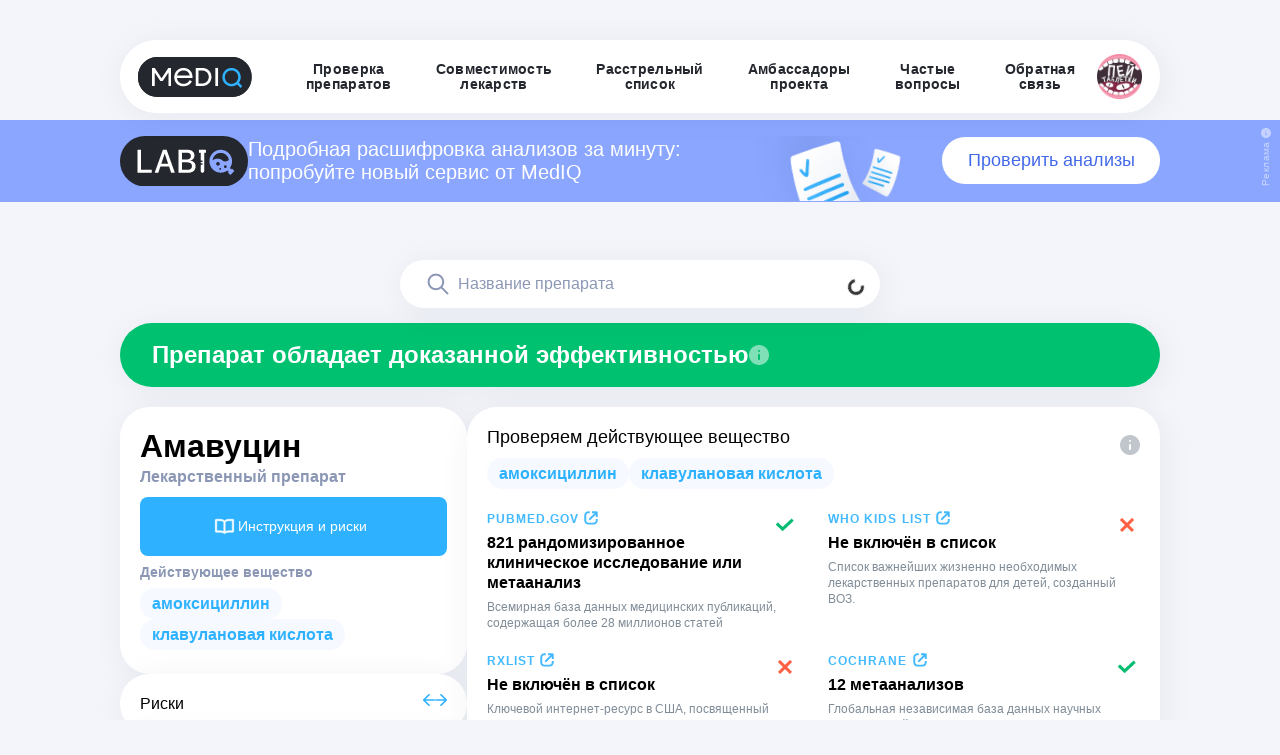

--- FILE ---
content_type: text/html; charset=utf-8
request_url: https://mediqlab.com/drugs/92b1ae44-9f56-472b-88ac-c8a80f0afb6a
body_size: 42271
content:
<!DOCTYPE html><html><head><meta charSet="utf-8"/><meta name="viewport" content="width=device-width"/><link rel="manifest" href="/manifest.json"/><meta name="theme-color" content="#f8f8f8"/><link href="/img/icons/favs/mediq-32x32.png" rel="icon" type="image/png" sizes="32x32"/><link rel="apple-touch-icon" href="/img/apple-touch-icon.png"/><title>Амавуцин — эффективность препарата, описание и состав</title><meta name="description" content=""/><meta name="next-head-count" content="8"/><link rel="preload" href="/_next/static/css/6f6571928c299e14.css" as="style"/><link rel="stylesheet" href="/_next/static/css/6f6571928c299e14.css" data-n-g=""/><link rel="preload" href="/_next/static/css/34978c7753544db7.css" as="style"/><link rel="stylesheet" href="/_next/static/css/34978c7753544db7.css" data-n-p=""/><noscript data-n-css=""></noscript><script defer="" nomodule="" src="/_next/static/chunks/polyfills-78c92fac7aa8fdd8.js"></script><script src="/_next/static/chunks/webpack-268f081b7bf2d0a2.js" defer=""></script><script src="/_next/static/chunks/framework-ecc4130bc7a58a64.js" defer=""></script><script src="/_next/static/chunks/main-ba4f917e858306b7.js" defer=""></script><script src="/_next/static/chunks/pages/_app-7643b74f69dcad48.js" defer=""></script><script src="/_next/static/chunks/448-1a5c4947cc85221f.js" defer=""></script><script src="/_next/static/chunks/10-3ec2ff78d2b7a008.js" defer=""></script><script src="/_next/static/chunks/216-57b833e5ca652885.js" defer=""></script><script src="/_next/static/chunks/pages/drugs/%5BdrugId%5D-31ab3140e0f537f2.js" defer=""></script><script src="/_next/static/OvNr6yEK57TMmSqmC6_7Z/_buildManifest.js" defer=""></script><script src="/_next/static/OvNr6yEK57TMmSqmC6_7Z/_ssgManifest.js" defer=""></script></head><body><div id="__next"><div class="wrapper"><style data-emotion="css 1ymwnk">.css-1ymwnk{display:-webkit-box;display:-webkit-flex;display:-ms-flexbox;display:flex;-webkit-flex-direction:column;-ms-flex-direction:column;flex-direction:column;position:fixed;}@media (min-width: 1024px){.css-1ymwnk{width:100%;padding:40px 0px 0px 0px;-webkit-align-items:center;-webkit-box-align:center;-ms-flex-align:center;align-items:center;-webkit-box-pack:center;-ms-flex-pack:center;-webkit-justify-content:center;justify-content:center;box-sizing:border-box;z-index:800;}}@media (max-width: 1023px){.css-1ymwnk{width:100vw;-webkit-align-items:center;-webkit-box-align:center;-ms-flex-align:center;align-items:center;-webkit-box-pack:center;-ms-flex-pack:center;-webkit-justify-content:center;justify-content:center;box-sizing:border-box;z-index:800;background-color:transparent;}}</style><header class="css-1ymwnk"><style data-emotion="css 1vew6t3">.css-1vew6t3{justify-self:right;}@media (max-width: 1023px){.css-1vew6t3{width:100vw;}}</style><div class="css-1vew6t3"><style data-emotion="css 1mmou49">.css-1mmou49{box-shadow:3px 4px 33px 0px rgba(0, 39, 75, 0.06);display:-webkit-box;display:-webkit-flex;display:-ms-flexbox;display:flex;-webkit-flex-direction:row;-ms-flex-direction:row;flex-direction:row;-webkit-align-items:center;-webkit-box-align:center;-ms-flex-align:center;align-items:center;-webkit-box-pack:justify;-webkit-justify-content:space-between;justify-content:space-between;position:relative;}@media (min-width: 1024px){.css-1mmou49{width:1040px;padding:14px 18px;border-radius:100px;gap:30px;background-color:#ffffff;position:relative;}}@media (max-width: 1023px){.css-1mmou49{display:none;}}</style><div class="css-1mmou49"><a href="/"><img alt="MedIQ" loading="lazy" width="114" height="40" decoding="async" data-nimg="1" style="color:transparent" src="/_next/static/media/logo-mediq.c3231f65.svg"/></a><div class="d-flex  align-items-center justify-content-between"><a style="text-decoration:none;height:fit-content" href="/"><style data-emotion="css pi9oaq">.css-pi9oaq{display:-webkit-box;display:-webkit-flex;display:-ms-flexbox;display:flex;color:#24272e;letter-spacing:0.28px;font-size:14px;-webkit-box-pack:center;-ms-flex-pack:center;-webkit-justify-content:center;justify-content:center;line-height:15px;font-weight:bold;-webkit-text-decoration:none;text-decoration:none;font-family:Arial,sans-serif;cursor:pointer;}@media (max-width: 831px){.css-pi9oaq{width:calc(100vw - 40px);text-align:left;height:18px;-webkit-align-items:flex-start;-webkit-box-align:flex-start;-ms-flex-align:flex-start;align-items:flex-start;-webkit-box-pack:start;-ms-flex-pack:start;-webkit-justify-content:flex-start;justify-content:flex-start;}}@media (min-width: 832px){.css-pi9oaq{width:-webkit-fit-content;width:-moz-fit-content;width:fit-content;height:30px;word-wrap:break-word;text-align:center;-webkit-align-items:center;-webkit-box-align:center;-ms-flex-align:center;align-items:center;padding-left:22px;padding-right:22px;}.css-pi9oaq:hover{color:#2EB2FF;}}</style><div class="css-pi9oaq"><p>Проверка <br/> препаратов</p>
</div></a><a style="text-decoration:none;height:fit-content" href="/check-interactions"><div class="css-pi9oaq"><p>Совместимость <br/> лекарств</p>
</div></a><a style="text-decoration:none;height:fit-content" href="/hit-list"><div class="css-pi9oaq"><p>Расстрельный <br/> список</p>
</div></a><a style="text-decoration:none;height:fit-content" href="/ambassadors"><div class="css-pi9oaq"><p>Амбассадоры <br/> проекта</p>
</div></a><a style="text-decoration:none;height:fit-content" href="/faq"><div class="css-pi9oaq"><p>Частые <br/> вопросы</p>
</div></a><a style="text-decoration:none;height:fit-content" href="/feedback"><div class="css-pi9oaq"><p>Обратная <br/> связь</p>
</div></a><a target="_blank" href="https://t.me/MedIQLab"><img src="/img/ptlogo.png" alt="Пей таблетки" width="45" height="45"/></a></div></div><style data-emotion="css 1tyhzdj">.css-1tyhzdj{background:transparent;display:-webkit-box;display:-webkit-flex;display:-ms-flexbox;display:flex;position:relative;-webkit-flex-direction:column;-ms-flex-direction:column;flex-direction:column;-webkit-align-items:center;-webkit-box-align:center;-ms-flex-align:center;align-items:center;-webkit-box-pack:center;-ms-flex-pack:center;-webkit-justify-content:center;justify-content:center;}@media (min-width: 1024px){.css-1tyhzdj{display:none;}}</style><div class="css-1tyhzdj"><style data-emotion="css 1c44dfo">.css-1c44dfo{display:-webkit-box;display:-webkit-flex;display:-ms-flexbox;display:flex;}@media (max-width: 1023px){.css-1c44dfo{width:100vw;margin-top:5px;-webkit-flex-direction:row;-ms-flex-direction:row;flex-direction:row;-webkit-align-items:center;-webkit-box-align:center;-ms-flex-align:center;align-items:center;-webkit-box-pack:justify;-webkit-justify-content:space-between;justify-content:space-between;padding:10px 20px;background-color:transparent;}}@media (min-width: 1024px){.css-1c44dfo{display:none;}}</style><div class="css-1c44dfo"><a href="/"><img alt="MedIQ" loading="lazy" width="87" height="30" decoding="async" data-nimg="1" style="color:transparent" src="/_next/static/media/logo-mediq-small.6ff41328.svg"/></a><img alt="" loading="lazy" width="40" height="40" decoding="async" data-nimg="1" style="color:transparent" src="/_next/static/media/toggler-icon.393de369.svg"/></div><style data-emotion="css 1lncucu animation-m59tn7 animation-m59tn7">.css-1lncucu{margin-top:20px;margin-bottom:10px;-webkit-flex-direction:column;-ms-flex-direction:column;flex-direction:column;-webkit-align-items:center;-webkit-box-align:center;-ms-flex-align:center;align-items:center;gap:16px;display:none;-webkit-animation:animation-m59tn7;animation:animation-m59tn7;-webkit-animation-duration:.55s;animation-duration:.55s;}.css-1lncucu::after{-webkit-animation:animation-m59tn7;animation:animation-m59tn7;-webkit-animation-duration:.55s;animation-duration:.55s;}@-webkit-keyframes animation-m59tn7{0%{-webkit-transform:translate(0px, -200px);-moz-transform:translate(0px, -200px);-ms-transform:translate(0px, -200px);transform:translate(0px, -200px);opacity:1;}100%{-webkit-transform:translate(0px, 0px);-moz-transform:translate(0px, 0px);-ms-transform:translate(0px, 0px);transform:translate(0px, 0px);opacity:1;}}@keyframes animation-m59tn7{0%{-webkit-transform:translate(0px, -200px);-moz-transform:translate(0px, -200px);-ms-transform:translate(0px, -200px);transform:translate(0px, -200px);opacity:1;}100%{-webkit-transform:translate(0px, 0px);-moz-transform:translate(0px, 0px);-ms-transform:translate(0px, 0px);transform:translate(0px, 0px);opacity:1;}}@-webkit-keyframes animation-m59tn7{0%{-webkit-transform:translate(0px, -200px);-moz-transform:translate(0px, -200px);-ms-transform:translate(0px, -200px);transform:translate(0px, -200px);opacity:1;}100%{-webkit-transform:translate(0px, 0px);-moz-transform:translate(0px, 0px);-ms-transform:translate(0px, 0px);transform:translate(0px, 0px);opacity:1;}}@keyframes animation-m59tn7{0%{-webkit-transform:translate(0px, -200px);-moz-transform:translate(0px, -200px);-ms-transform:translate(0px, -200px);transform:translate(0px, -200px);opacity:1;}100%{-webkit-transform:translate(0px, 0px);-moz-transform:translate(0px, 0px);-ms-transform:translate(0px, 0px);transform:translate(0px, 0px);opacity:1;}}</style><div class="css-1lncucu"><a style="text-decoration:none;height:fit-content" href="/"><div class="css-pi9oaq">Проверка препаратов</div></a><a style="text-decoration:none;height:fit-content" href="/check-interactions"><div class="css-pi9oaq">Совместимость лекарств</div></a><a style="text-decoration:none;height:fit-content" href="/hit-list"><div class="css-pi9oaq">Расстрельный список</div></a><a style="text-decoration:none;height:fit-content" href="/ambassadors"><div class="css-pi9oaq">Амбассадоры</div></a><a style="text-decoration:none;height:fit-content" href="/faq"><div class="css-pi9oaq">Частые вопросы</div></a><a style="text-decoration:none;height:fit-content" href="/feedback"><div class="css-pi9oaq">Обратная связь</div></a><div class="m-direction-column m-w-100" style="display:flex;gap:20px;justify-content:flex-start;align-items:center;flex-direction:column"><style data-emotion="css fiw212">.css-fiw212{position:relative;background:#f1f5ff;border-radius:16px;padding:20px;cursor:pointer;-webkit-align-items:center;-webkit-box-align:center;-ms-flex-align:center;align-items:center;font-family:'Arial,',sans-serif;-webkit-transition:all 0.3s ease;transition:all 0.3s ease;}.css-fiw212:hover .title{color:#316CF7;}</style><div class="css-fiw212"><div style="display:flex;gap:0;justify-content:space-between;align-items:center;flex-direction:row"><div style="display:flex;gap:10px;justify-content:flex-start;align-items:center;flex-direction:row"><style data-emotion="css 1ygovu3">.css-1ygovu3{width:50px;height:50px;}</style><img src="/img/moi-tabletki.svg" class="css-1ygovu3"/><div style="display:flex;gap:4px;justify-content:flex-start;align-items:flex-start;flex-direction:column"><style data-emotion="css lbwg9p">.css-lbwg9p{font-size:14px;color:#24272e;font-weight:600;line-height:16.8px;font-family:'Arial',sans-serif;}</style><p class="title css-lbwg9p">Мои таблетки</p><style data-emotion="css 1977wa2">.css-1977wa2{color:#24272e;font-size:14px;font-weight:600;line-height:16.8px;font-family:'Arial',sans-serif;}</style><div class="title css-1977wa2">mediq_lab_bot</div></div></div><style data-emotion="css ehjocw">.css-ehjocw{width:34px;height:34px;margin-bottom:10px;}</style><img src="/img/telegram-logo.svg" class="css-ehjocw"/></div><style data-emotion="css rba8gd">.css-rba8gd{font-size:12px;color:#8b97b5;margin-top:15px;font-family:'Arial',sans-serif;}</style><div class="css-rba8gd"><p>Приложение MedIQ внутри Telegram<br/>Больше функционал, напомнит о таблетках</p></div></div><div class="css-fiw212"><div style="display:flex;gap:0;justify-content:space-between;align-items:center;flex-direction:row"><div style="display:flex;gap:10px;justify-content:flex-start;align-items:center;flex-direction:row"><img src="/img/ptlogo.png" class="css-1ygovu3"/><div style="display:flex;gap:4px;justify-content:flex-start;align-items:flex-start;flex-direction:column"><p class="title css-lbwg9p">Пей таблетки!</p><div class="title css-1977wa2">MedIQLab</div></div></div><img src="/img/telegram-logo.svg" class="css-ehjocw"/></div><div class="css-rba8gd"><p>Медиа о лекарствах, болезнях и здоровье<br/>с точки зрения доказательной медицины</p></div></div></div></div></div></div></header><style data-emotion="css x9j1zo">.css-x9j1zo{display:-webkit-box;display:-webkit-flex;display:-ms-flexbox;display:flex;position:absolute;background:#8BA6FF;overflow-y:hidden;}.css-x9j1zo #background{background-image:url('/img/poll-pic.svg');-webkit-background-position:0 top;background-position:0 top;-webkit-background-size:170px auto;background-size:170px auto;background-repeat:no-repeat;width:300px;height:65px;margin-bottom:-16px;}@media (min-width: 1024px){.css-x9j1zo{-webkit-box-pack:center;-ms-flex-pack:center;-webkit-justify-content:center;justify-content:center;width:100vw;padding:16px 4px 16px 4px;z-index:700;top:120px;}}@media (max-width: 1023px){.css-x9j1zo{-webkit-box-pack:center;-ms-flex-pack:center;-webkit-justify-content:center;justify-content:center;width:100vw;padding:12px 20px 12px 20px;z-index:700;top:80px;}}</style><div style="display:flex" class="css-x9j1zo"><style data-emotion="css 1con072">.css-1con072{position:relative;}@media (min-width: 1024px){.css-1con072{width:1040px;position:relative;display:-webkit-box;display:-webkit-flex;display:-ms-flexbox;display:flex;-webkit-align-items:center;-webkit-box-align:center;-ms-flex-align:center;align-items:center;-webkit-box-pack:justify;-webkit-justify-content:space-between;justify-content:space-between;gap:18px;}}@media (max-width: 1023px){.css-1con072{display:none;}}.css-1con072 p{position:relative;color:#ffffff;font-size:20px;line-height:115%;display:-webkit-inline-box;display:-webkit-inline-flex;display:-ms-inline-flexbox;display:inline-flex;}.css-1con072 a{position:relative;color:#4369E9;font-size:18px;font-weight:400;background:#ffffff;padding:10px 20px;border-radius:56px;-webkit-text-decoration:none;text-decoration:none;width:300px;-webkit-flex-basis:300px;-ms-flex-preferred-size:300px;flex-basis:300px;display:-webkit-box;display:-webkit-flex;display:-ms-flexbox;display:flex;-webkit-box-pack:center;-ms-flex-pack:center;-webkit-justify-content:center;justify-content:center;-webkit-transition:all .3s ease;transition:all .3s ease;}.css-1con072 a:hover{background:#4369E9;color:#FFFFFF;}</style><div class="css-1con072"><div class="d-flex align-items-center gap-3"><img width="128" src="/img/labiq.svg" alt="labiq"/><p>Подробная расшифровка анализов за минуту: попробуйте новый сервис от MedIQ</p></div><div id="background"></div><a href="http://t.me/LabIQBot">Проверить анализы</a></div><style data-emotion="css 1uoa9ip">.css-1uoa9ip{position:relative;}@media (min-width: 1024px){.css-1uoa9ip{display:none;}}.css-1uoa9ip img{width:80px;}@media (max-width: 1023px){.css-1uoa9ip{display:-webkit-box;display:-webkit-flex;display:-ms-flexbox;display:flex;position:relative;-webkit-box-pack:justify;-webkit-justify-content:space-between;justify-content:space-between;-webkit-align-items:center;-webkit-box-align:center;-ms-flex-align:center;align-items:center;gap:8px;}}.css-1uoa9ip p{position:relative;color:#ffffff;font-size:11px;line-height:115%;display:-webkit-inline-box;display:-webkit-inline-flex;display:-ms-inline-flexbox;display:inline-flex;}.css-1uoa9ip a{position:relative;color:#4369E9;font-size:11px;font-weight:500;background:#ffffff;padding:4px 20px;border-radius:56px;line-height:110%;-webkit-text-decoration:none;text-decoration:none;text-align:center;display:-webkit-box;display:-webkit-flex;display:-ms-flexbox;display:flex;-webkit-box-pack:center;-ms-flex-pack:center;-webkit-justify-content:center;justify-content:center;-webkit-transition:all .3s ease;transition:all .3s ease;}.css-1uoa9ip a:hover{background:#7152CD;color:#FFFFFF;}</style><div class="css-1uoa9ip"><img width="110" src="/img/labiq.svg" alt="labiq"/><p>Подробная расшифровка анализов за минуту: новый сервис от MedIQ</p><a href="http://t.me/LabIQBot">Проверить анализы</a></div><style data-emotion="css 1atdf2y">.css-1atdf2y{position:absolute;}@media (min-width: 1024px){.css-1atdf2y{right:4px;top:8px;height:100%;width:15px;cursor:pointer;overflow:hidden;}}@media (max-width: 1023px){.css-1atdf2y{display:none;}}.css-1atdf2y span{color:#C5D3FF;font-size:10px;font-weight:400;-webkit-transform:rotate(-90deg);-moz-transform:rotate(-90deg);-ms-transform:rotate(-90deg);transform:rotate(-90deg);transform-origin:top left;letter-spacing:0.4px;display:inline-block;position:relative;}@media (min-width: 1024px){.css-1atdf2y span{top:42px;right:3px;}}</style><div class="css-1atdf2y"><img src="/img/icons/info-adv.svg"/><span>Реклама</span></div><style data-emotion="css 1w2otto">.css-1w2otto{position:absolute;}@media (min-width: 1024px){.css-1w2otto{display:none;}}@media (max-width: 1023px){.css-1w2otto{right:2px;top:6px;height:100%;width:15px;cursor:pointer;overflow:hidden;}}.css-1w2otto span{color:#C5D3FF;font-size:8px;font-weight:400;-webkit-transform:rotate(-90deg);-moz-transform:rotate(-90deg);-ms-transform:rotate(-90deg);transform:rotate(-90deg);transform-origin:top left;letter-spacing:0.4px;display:inline-block;position:relative;}@media (max-width: 1023px){.css-1w2otto span{top:28px;right:1px;}}</style><div class="css-1w2otto"><img src="/img/icons/info-adv.svg"/><span>Реклама</span></div></div><main><style data-emotion="css vqo3rk">.css-vqo3rk{display:grid;justify-items:center;}@media (max-width: 831px){.css-vqo3rk{padding-top:200px;display:block;}}@media (min-width: 832px){.css-vqo3rk{padding-top:204px;}}</style><div class="css-vqo3rk"><style data-emotion="css ffkpm6">.css-ffkpm6{max-width:1360px;padding-left:20px;padding-right:20px;}.css-ffkpm6:not(:first-of-type){margin-top:48px;}@media (max-width: 831px){.css-ffkpm6{width:100%;}}</style><section class="css-ffkpm6"><style data-emotion="css 1l1lbwf">@media (min-width: 832px){.css-1l1lbwf{height:32px;}}</style><div class="css-1l1lbwf"></div><style data-emotion="css 1fvtgd8">@media (min-width: 832px){.css-1fvtgd8{display:-webkit-box;display:-webkit-flex;display:-ms-flexbox;display:flex;-webkit-align-items:center;-webkit-box-align:center;-ms-flex-align:center;align-items:center;width:100%;}}</style><div class="mt-0 mt-md-4 css-1fvtgd8"><style data-emotion="css 1lel6k4">.css-1lel6k4{position:relative;width:100%;}</style><div class="css-1lel6k4"><style data-emotion="css 1yn1xsa">.css-1yn1xsa{position:relative;left:50%;-webkit-transform:translate3d(-50%, 0, 0);-moz-transform:translate3d(-50%, 0, 0);-ms-transform:translate3d(-50%, 0, 0);transform:translate3d(-50%, 0, 0);display:-webkit-box;display:-webkit-flex;display:-ms-flexbox;display:flex;-webkit-align-items:center;-webkit-box-align:center;-ms-flex-align:center;align-items:center;-webkit-flex-direction:column;-ms-flex-direction:column;flex-direction:column;z-index:500;}@media (min-width: 832px){.css-1yn1xsa{width:648px;gap:10px;}}@media (max-width: 831px){.css-1yn1xsa{width:100%;}}</style><form class="css-1yn1xsa"><style data-emotion="css jhyz28">.css-jhyz28{display:-webkit-box;display:-webkit-flex;display:-ms-flexbox;display:flex;-webkit-box-pack:justify;-webkit-justify-content:space-between;justify-content:space-between;}.css-jhyz28 input{border-radius:50px;}@media (min-width: 832px){.css-jhyz28{width:480px;}}@media (max-width: 831px){.css-jhyz28{width:100%;}}</style><style data-emotion="css 1t2n6ti">.css-1t2n6ti{position:relative;display:-webkit-box;display:-webkit-flex;display:-ms-flexbox;display:flex;-webkit-box-pack:justify;-webkit-justify-content:space-between;justify-content:space-between;}.css-1t2n6ti input{border-radius:50px;}@media (min-width: 832px){.css-1t2n6ti{width:480px;}}@media (max-width: 831px){.css-1t2n6ti{width:100%;}}</style><div class="css-1t2n6ti"><style data-emotion="css yxdr9v">.css-yxdr9v{opacity:0.8;border:none;background:none;padding:16px 16px;position:absolute;right:0;top:0;z-index:10;}.css-yxdr9v:hover{opacity:1;}.css-yxdr9v:active{opacity:1;}</style><button class="css-yxdr9v"><div class="spinner-border spinner-border-sm"></div></button><style data-emotion="css 1l41d7">.css-1l41d7{width:480px;padding-top:12px;padding-bottom:12px;padding-right:24px;-webkit-appearance:none;-moz-appearance:none;-ms-appearance:none;appearance:none;box-shadow:3px 4px 33px 0px rgba(0, 39, 75, 0.06);border-radius:50px;border:none;resize:vertical;padding-left:58px;background:url(/img/icons/search.svg) 24px center no-repeat;background-color:#FFF;}.css-1l41d7::-webkit-input-placeholder{font-family:Arial,sans-serif;font-size:16px;font-style:normal;font-weight:500;line-height:24px;color:#8B97B5;}.css-1l41d7::-moz-placeholder{font-family:Arial,sans-serif;font-size:16px;font-style:normal;font-weight:500;line-height:24px;color:#8B97B5;}.css-1l41d7:-ms-input-placeholder{font-family:Arial,sans-serif;font-size:16px;font-style:normal;font-weight:500;line-height:24px;color:#8B97B5;}.css-1l41d7::placeholder{font-family:Arial,sans-serif;font-size:16px;font-style:normal;font-weight:500;line-height:24px;color:#8B97B5;}.css-1l41d7::-webkit-search-cancel-button{display:none;}@media (max-width: 831px){.css-1l41d7{width:100%;}}</style><input type="search" placeholder="Название препарата" class="css-1l41d7" value=""/></div><style data-emotion="css u4rct4">@media (min-width: 832px){.css-u4rct4{width:480px;}}@media (max-width: 831px){.css-u4rct4{width:300px;margin-top:10px;}}</style><div class="css-u4rct4"></div></form></div></div><div class="mb-5 p-0 d-flex flex-column justify-content-center container"><div class="row"><div class="col"><style data-emotion="css 1woskfq">.css-1woskfq{color:#ffffff;background:#00C170;}.css-1woskfq img{cursor:pointer;}.css-1woskfq h2{font-family:Arial,sans-serif;font-weight:bold;}@media (max-width: 831px){.css-1woskfq{display:-webkit-box;display:-webkit-flex;display:-ms-flexbox;display:flex;-webkit-box-pack:justify;-webkit-justify-content:space-between;justify-content:space-between;gap:20px;padding:20px;margin-top:16px;margin-bottom:20px;box-shadow:none;font-weight:600;border-radius:20px;font-size:16px;line-height:20px;}.css-1woskfq h2{font-family:Arial,sans-serif;font-weight:bold;font-size:16px;line-height:20px;}}@media (min-width: 832px){.css-1woskfq{display:-webkit-box;display:-webkit-flex;display:-ms-flexbox;display:flex;-webkit-align-items:center;-webkit-box-align:center;-ms-flex-align:center;align-items:center;margin-top:15px;gap:10px;-webkit-box-pack:start;-ms-flex-pack:start;-webkit-justify-content:flex-start;justify-content:flex-start;padding:18px 32px;border-radius:60px;box-shadow:3px 4px 33px 0px rgba(0, 39, 75, 0.06);margin-bottom:20px;}}</style><div class="css-1woskfq"><style data-emotion="css 1011109">.css-1011109{font-size:24px;line-height:120%;font-family:Arial,sans-serif;font-weight:normal;}.css-1011109:not(:first-of-type){margin-top:20px;}@media (max-width: 831px){.css-1011109{font-size:18px;}}</style><h2 class="css-1011109">Препарат обладает доказанной эффективностью</h2><img alt="" loading="lazy" width="20" height="20" decoding="async" data-nimg="1" style="color:transparent;cursor:pointer" src="/_next/static/media/info-light.15f2b2de.svg"/></div></div></div><div class="p-0 d-flex flex-row flex-wrap gap-md-2 gap-3 container"><div class="p-0 d-flex flex-column gap-md-2 gap-3 col-lg-4 col-md-12 col-12"><style data-emotion="css 1sp4f1t">.css-1sp4f1t{background:#fff;border-radius:30px;padding:20px;box-shadow:3px 4px 33px 0px rgba(0, 39, 75, 0.06);overflow:hidden;display:-webkit-box;display:-webkit-flex;display:-ms-flexbox;display:flex;-webkit-flex-direction:column;-ms-flex-direction:column;flex-direction:column;gap:10px;}</style><div class="css-1sp4f1t"><div class="row"><div class="col"><style data-emotion="css 10vzgsw">.css-10vzgsw{font-weight:600;}@media (max-width: 831px){.css-10vzgsw{font-size:24px;}}@media (min-width: 832px){.css-10vzgsw{font-size:32px;}}</style><h1 class="css-10vzgsw"><span style="word-break:break-all">Амавуцин</span></h1><style data-emotion="css 11bie7l">.css-11bie7l{font-size:16px;color:#8B97B5;font-weight:600;}</style><div class="css-11bie7l">Лекарственный препарат</div></div></div><div class="mt-2 mt-md-2 mb-2 mb-md-2 row"><div class="col"><style data-emotion="css 1htxa96">.css-1htxa96{width:100%;border:none;padding:16px 24px 16px 16px;background-color:#2EB2FF;display:-webkit-box;display:-webkit-flex;display:-ms-flexbox;display:flex;-webkit-align-items:center;-webkit-box-align:center;-ms-flex-align:center;align-items:center;-webkit-box-pack:center;-ms-flex-pack:center;-webkit-justify-content:center;justify-content:center;gap:10px;border-radius:8px;cursor:pointer;-webkit-transition:all .3s ease;transition:all .3s ease;}.css-1htxa96 span{font-weight:500;font-family:Arial,sans-serif;color:#ffffff;font-size:14px;line-height:21px;}.css-1htxa96:hover{background-color:#0095EB;}</style><button type="primary" class="css-1htxa96"><img alt="" loading="lazy" width="27" height="27" decoding="async" data-nimg="1" style="color:transparent" src="/_next/static/media/book-icon.ba539abe.svg"/><span>Инструкция и риски</span></button><style data-emotion="css zvx5ml">.css-zvx5ml{z-index:3000;position:absolute;top:0;bottom:0;left:0;right:0;pointer-events:none;display:-webkit-box;display:-webkit-flex;display:-ms-flexbox;display:flex;-webkit-align-items:center;-webkit-box-align:center;-ms-flex-align:center;align-items:center;-webkit-box-pack:center;-ms-flex-pack:center;-webkit-justify-content:center;justify-content:center;}</style><div class="css-zvx5ml"><style data-emotion="css 1wxttbp">.css-1wxttbp{position:fixed;top:0;bottom:0;left:0;right:0;background:#000;-webkit-transition:opacity cubic-bezier(0.7, 0, 0.3, 1) 300ms;transition:opacity cubic-bezier(0.7, 0, 0.3, 1) 300ms;opacity:0;}</style><div class="css-1wxttbp"></div><style data-emotion="css 1mm2ugd">.css-1mm2ugd{-webkit-transition:-webkit-transform cubic-bezier(0.7, 0, 0.3, 1) 300ms;transition:transform cubic-bezier(0.7, 0, 0.3, 1) 300ms;z-index:3001;display:none;-webkit-align-items:center;-webkit-box-align:center;-ms-flex-align:center;align-items:center;-webkit-box-pack:center;-ms-flex-pack:center;-webkit-justify-content:center;justify-content:center;width:auto;position:absolute;}@media (min-width: 832px){.css-1mm2ugd{top:130px;}}@media (max-width: 831px){.css-1mm2ugd{top:80px;}}</style><div class="css-1mm2ugd"><div class="px-4 px-md-4 container"><div class="row"><style data-emotion="css 692f55">.css-692f55{background-color:#2EB2FF;color:#ffffff;border-radius:30px 30px 0 0;width:100%;padding:16px 20px;box-sizing:border-box;}.css-692f55 h2{max-width:286px;}.css-692f55 h3{margin:0;}</style><div class="css-692f55"><div class="row"><div class="col-md-5 col-10"><h2 class="css-1011109">Амавуцин</h2><style data-emotion="css 17cnqd1">.css-17cnqd1{font-family:Arial,sans-serif;font-weight:normal;margin-top:16px;font-size:16px;}</style><h3 style="font-size:14px" class="css-17cnqd1"><p><span><span><span><span><span><span>Порошок для приготовления раствора для внутривенного введения, 500 мг + 100 мг, 1000 мг + 200 мг.</span></span></span></span></span></span></p></h3></div><div class="d-flex flex-row justify-content-end align-items-start col"><img alt="" loading="lazy" width="18" height="18" decoding="async" data-nimg="1" style="color:transparent" src="/_next/static/media/white-cross-big.7694f184.svg"/></div></div><div class="mt-3 row"><div class="flex-column gap-2 d-none d-md-flex col-md-6"><style data-emotion="css 1p30p">.css-1p30p h3{color:#ffffff;font-size:14px;}@media (max-width: 831px){.css-1p30p h3{color:#808D98;}}</style><div class="css-1p30p"><h3 class="css-17cnqd1">Действующие вещества</h3></div><style data-emotion="css 1let302">.css-1let302{width:-webkit-fit-content;width:-moz-fit-content;width:fit-content;padding:6px 12px;background-color:#F6F9FF;border-radius:24px;font-size:12px;-webkit-text-decoration:none!important;text-decoration:none!important;word-break:break-all;}.css-1let302 h3{color:#2EB2FF;margin-top:0;-webkit-text-decoration:none!important;text-decoration:none!important;}@media (max-width: 831px){.css-1let302{word-break:break-all;}.css-1let302 h3{font-size:14px;}}</style><div class="css-1let302" style="cursor:default"><style data-emotion="css 1enh0ws">.css-1enh0ws{font-family:Arial,sans-serif;font-weight:bold;margin-top:16px;font-size:16px;}</style><h3 style="text-transform:none;width:auto;padding:0px 14px" class="css-1enh0ws">Амоксициллин + Клавулановая кислота</h3></div></div></div></div><style data-emotion="css 1iyyvbh">.css-1iyyvbh{background-color:#ffffff;border-radius:0px 0px 30px 30px;margin-bottom:50px;padding:20px;}.css-1iyyvbh h3{margin:0;}</style><div class="css-1iyyvbh"><div class="row"><div class="flex-column gap-2 d-md-none d-flex col-md-5 col-sm-8 col-8"><div class="css-1p30p"><h3 class="css-17cnqd1">Действующее вещество</h3></div><style data-emotion="css plzny2">.css-plzny2{border-radius:24px;background-color:#F6F9FF;padding:8px 20px;display:-webkit-box;display:-webkit-flex;display:-ms-flexbox;display:flex;-webkit-align-items:center;-webkit-box-align:center;-ms-flex-align:center;align-items:center;-webkit-box-pack:center;-ms-flex-pack:center;-webkit-justify-content:center;justify-content:center;width:-webkit-fit-content;width:-moz-fit-content;width:fit-content;}.css-plzny2 h3{color:#2EB2FF;}</style><div class="css-plzny2"><h3 class="css-17cnqd1">Амоксициллин + Клавулановая кислота</h3></div></div></div><div class="row"><div class="col"><div class="mt-3 mt-md-0 mb-2 mb-md-0" style="display:flex;gap:0;justify-content:space-between;align-items:center;flex-direction:row"><h2 class="d-md-inline css-1011109">Риски</h2></div></div></div><div class="row"><div class="col-lg-4 col-md-6 col-sm-12 order-md-first order-first"><div class="d-flex flex-wrap gap-1 mt-2"><style data-emotion="css o7185u">.css-o7185u{cursor:pointer;-webkit-transition:all .3s ease;transition:all .3s ease;width:75px;display:-webkit-box;display:-webkit-flex;display:-ms-flexbox;display:flex;-webkit-flex-direction:column;-ms-flex-direction:column;flex-direction:column;gap:10px;-webkit-align-items:center;-webkit-box-align:center;-ms-flex-align:center;align-items:center;}.css-o7185u h4{font-size:11px;font-weight:500;line-height:11px;text-align:center;height:22px;margin-bottom:0;color:black;}.css-o7185u:hover{opacity:0.8;}</style><div class="mt-1 css-o7185u"><style data-emotion="css 1h3ecds">.css-1h3ecds{padding:10px;border-radius:12px;border:1px solid #F3F5FA;display:-webkit-box;display:-webkit-flex;display:-ms-flexbox;display:flex;-webkit-flex-direction:column;-ms-flex-direction:column;flex-direction:column;-webkit-align-items:center;-webkit-box-align:center;-ms-flex-align:center;align-items:center;width:70px;height:70px;position:relative;}</style><div class="css-1h3ecds"><style data-emotion="css 1xs6obz">.css-1xs6obz{position:absolute;left:8px;top:8px;width:8px;height:8px;border-radius:8px;background-color:#FFD130;}</style><div type="MEDIUM" class="css-1xs6obz"></div><img alt="Управление транспортом" loading="lazy" width="46" height="36" decoding="async" data-nimg="1" style="color:transparent" src="/_next/static/media/drive-icon.21d2c615.svg"/></div><style data-emotion="css 5q71t">.css-5q71t{font-family:Arial,sans-serif;font-weight:normal;margin-top:0;font-size:12px;}</style><h4 class="css-5q71t">Управление транспортом</h4></div><div class="mt-1 css-o7185u"><div class="css-1h3ecds"><div type="MEDIUM" class="css-1xs6obz"></div><img alt="Беременность" loading="lazy" width="28" height="46" decoding="async" data-nimg="1" style="color:transparent" src="/_next/static/media/pregnancy-icon.451f1393.svg"/></div><h4 class="css-5q71t">Беременность</h4></div><div class="mt-1 css-o7185u"><div class="css-1h3ecds"><div type="MEDIUM" class="css-1xs6obz"></div><img alt="Кормление грудью" loading="lazy" width="40" height="46" decoding="async" data-nimg="1" style="color:transparent" src="/_next/static/media/breastfeeding-icon.832257e0.svg"/></div><h4 class="css-5q71t">Кормление грудью</h4></div></div></div><div class="mt-0 mt-md-0 col-lg-8 col-sm-12"><div><div class="d-flex align-items-center gap-2"><h3 style="font-size:18px" class="css-17cnqd1"></h3><style data-emotion="css ac77qx">.css-ac77qx{padding:4px 12px;border-radius:24px;box-sizing:border-box;background-color:#00C170;}.css-ac77qx h4{color:#fff;font-size:10px;line-height:12px;}</style><div class="css-ac77qx"><h4 class="css-5q71t">Риск минимальный</h4></div><h4 style="font-size:12px;font-weight:500;color:black" class="css-5q71t">0<!-- --> <!-- -->источников</h4></div></div><div class="mt-4"></div></div></div><style data-emotion="css 1c4royr">.css-1c4royr{width:100%;height:0.5px;border-bottom:0.5px solid #DBE1EE;margin-top:16px;}@media (max-width: 831px){.css-1c4royr{display:none;}}</style><div class="css-1c4royr"></div><div class="mt-4 mb-3 mb-md-0 row"><h2 class="css-1011109">Инструкция ЛС</h2></div><div class="mt-1 row"></div></div></div></div></div></div></div></div><div class="row"><div class="col"><h4 style="margin-top:0;font-size:14px;font-weight:600;color:#8B97B5" class="css-5q71t">Действующее вещество</h4><style data-emotion="css wu3ahv">.css-wu3ahv{display:-webkit-box;display:-webkit-flex;display:-ms-flexbox;display:flex;-webkit-align-items:center;-webkit-box-align:center;-ms-flex-align:center;align-items:center;-webkit-box-flex-wrap:wrap;-webkit-flex-wrap:wrap;-ms-flex-wrap:wrap;flex-wrap:wrap;gap:10px;}.css-wu3ahv li:not(:last-child){margin-right:4px;}</style><ul class="mt-2 mb-1 css-wu3ahv"><a style="text-decoration:none;cursor:pointer" href="/mnn/b40f18c1-5a37-4263-a5e6-5028f5b1044e"><div class="css-1let302" style="cursor:default"><h3 style="text-transform:lowercase;cursor:pointer" class="css-1enh0ws">амоксициллин</h3></div></a><a style="text-decoration:none;cursor:pointer" href="/mnn/e68fadea-eb8e-40ff-b5ea-d299db461f49"><div class="css-1let302" style="cursor:default"><h3 style="text-transform:lowercase;cursor:pointer" class="css-1enh0ws">клавулановая кислота</h3></div></a></ul></div></div></div><div><style data-emotion="css hd76x3">.css-hd76x3{background:#fff;border-radius:30px;padding:20px;box-shadow:3px 4px 33px 0px rgba(0, 39, 75, 0.06);overflow:hidden;display:-webkit-box;display:-webkit-flex;display:-ms-flexbox;display:flex;-webkit-flex-direction:column;-ms-flex-direction:column;flex-direction:column;gap:16px;box-sizing:border-box;}.css-hd76x3 h3{margin-top:0;}</style><div class="css-hd76x3"><div class="d-flex justify-content-between align-items-start gap-2"><h3 class="css-17cnqd1">Риски</h3><div class="d-flex gap-4"><span id="instr-prev" style="transform:rotate(180deg);cursor:pointer"><img alt="prev" loading="lazy" width="12" height="12" decoding="async" data-nimg="1" style="color:transparent" src="/img/icons/arrow.svg"/></span><span id="instr-next" style="cursor:pointer"><img alt="prev" loading="lazy" width="12" height="12" decoding="async" data-nimg="1" style="color:transparent" src="/img/icons/arrow.svg"/></span></div></div></div></div><div><div class="css-hd76x3"><div class="d-flex justify-content-between align-items-start gap-2"><h3 class="css-17cnqd1">Показания</h3></div></div></div></div><div class="p-0 fluid d-flex flex-column gap-md-2 gap-3 col"><style data-emotion="css 10m61fj">.css-10m61fj{position:relative;overflow:hidden;background:#fff;border-radius:30px;padding:20px;box-shadow:3px 4px 33px 0px rgba(0, 39, 75, 0.06);}.css-10m61fj h2{font-size:18px;}</style><div class="css-10m61fj"><style data-emotion="css obgmcr">.css-obgmcr{float:right;overflow:visible;}@media (min-width: 832px){.css-obgmcr{margin-top:5px;}}</style><div class="css-obgmcr"><style data-emotion="css 1gomreu">.css-1gomreu{position:relative;display:inline-block;}</style><div class="css-1gomreu"><style data-emotion="css v0b2r9">@media (min-width: 832px){.css-v0b2r9{display:none;}}@media (max-width: 831px){.css-v0b2r9{display:none;position:fixed;top:0;bottom:0;right:0;left:0;z-index:999;}}</style><div class="css-v0b2r9"></div><svg width="20" height="20" viewBox="0 0 20 20" fill="none" xmlns="http://www.w3.org/2000/svg"><path opacity="0.5" fill="#808d98" d="M10 0C4.48 0 0 4.48 0 10C0 15.52 4.48 20 10 20C15.52 20 20 15.52 20 10C20 4.48 15.52 0 10 0ZM11 14C11 14.5523 10.5523 15 10 15C9.44771 15 9 14.5523 9 14V10C9 9.44772 9.44771 9 10 9C10.5523 9 11 9.44772 11 10V14ZM11 6C11 6.55228 10.5523 7 10 7C9.44771 7 9 6.55228 9 6C9 5.44772 9.44771 5 10 5C10.5523 5 11 5.44772 11 6Z"></path></svg><style data-emotion="css 1rcdzju">.css-1rcdzju{position:absolute;display:none;top:36px;right:-20px;padding:16px 20px;border-radius:20px;width:310px;background:#2EB2FF;z-index:9999;}.css-1rcdzju svg{position:absolute;top:-10px;right:20px;}</style><div class="css-1rcdzju"><svg width="20" height="12" viewBox="0 0 20 12" fill="none" xmlns="http://www.w3.org/2000/svg"><path d="M20 12L10 0L0 12H20Z" fill="#2EB2FF"></path></svg><style data-emotion="css wbf85f">.css-wbf85f{color:#fff;font-size:16px;line-height:20px;}</style><p class="css-wbf85f">Вы можете кликнуть на действующее вещество, чтобы перейти на страницу с оценкой эффективности и безопасности препарата по международному непатентованному наименованию.

Это удобно, если препарат состоит из нескольких действующих веществ и вы хотите узнать больше о каждом из них.
</p></div></div></div><h2 class="css-1011109">Проверяем действующее вещество</h2><style data-emotion="css qnxbj3">.css-qnxbj3{margin-top:10px;-webkit-box-flex-wrap:wrap;-webkit-flex-wrap:wrap;-ms-flex-wrap:wrap;flex-wrap:wrap;}</style><div class="css-qnxbj3"><ul class="css-wu3ahv"><a style="text-decoration:none;cursor:pointer" href="/mnn/b40f18c1-5a37-4263-a5e6-5028f5b1044e"><div class="css-1let302" style="cursor:default"><h3 style="text-transform:lowercase;cursor:pointer" class="css-1enh0ws">амоксициллин</h3></div></a><a style="text-decoration:none;cursor:pointer" href="/mnn/e68fadea-eb8e-40ff-b5ea-d299db461f49"><div class="css-1let302" style="cursor:default"><h3 style="text-transform:lowercase;cursor:pointer" class="css-1enh0ws">клавулановая кислота</h3></div></a></ul></div><style data-emotion="css 1xaekgw">.css-1xaekgw{margin-top:20px;}</style><div class="css-1xaekgw"><style data-emotion="css 1r5xf7l">.css-1r5xf7l{display:grid;-webkit-column-gap:30px;column-gap:30px;row-gap:20px;}@media (min-width: 832px){.css-1r5xf7l{grid:auto-flow auto/1fr 1fr;}}</style><ul class="css-1r5xf7l"><li class="css-0"><style data-emotion="css y8ybq6">.css-y8ybq6{display:grid;grid:auto/auto 25px;gap:16px;}</style><div class="css-y8ybq6"><div class="css-0"><style data-emotion="css 7pjse7">.css-7pjse7 a{color:#2EB2FF;margin-top:0;}</style><div class="css-7pjse7"><style data-emotion="css rgytu7">.css-rgytu7{cursor:pointer;display:block;color:#316CF7;font-family:Arial,sans-serif;font-size:12px;line-height:16px;font-weight:600;letter-spacing:.085em;-webkit-text-decoration:none;text-decoration:none;text-transform:uppercase;margin-top:12px;-webkit-transition:color .2s ease-in-out;transition:color .2s ease-in-out;opacity:0.9;}.css-rgytu7:hover{color:#0030ac;opacity:1;}.css-rgytu7:hover:after{background-image:url("data:image/svg+xml,%3Csvg xmlns='http://www.w3.org/2000/svg' width='14' height='14' viewBox='0 0 14 14' fill='none'%3E%3Cpath d='M11.7461 9.74445C11.7461 10.7841 10.8921 11.6296 9.8421 11.6296H4.1581C3.1081 11.6296 2.2541 10.7841 2.2541 9.74445V4.11673C2.2541 3.07713 3.1081 2.23158 4.1581 2.23158H5.8101V0.346436H4.1581C2.0581 0.346436 0.350098 2.03752 0.350098 4.11673V9.73059C0.350098 11.8098 2.0581 13.5009 4.1581 13.5009H9.8281C11.9281 13.5009 13.6361 11.8098 13.6361 9.73059V8.10881H11.7461V9.74445Z' fill='%230030ac'/%3E%3Cpath d='M12.6982 0.346436H7.92423V2.23158H10.4022L5.13824 7.44346C4.76024 7.80386 4.76024 8.41376 5.13824 8.77416C5.32024 8.95436 5.57224 9.05139 5.81024 9.05139C6.04824 9.05139 6.30024 8.95436 6.48224 8.77416L11.7462 3.56228V6.01574H13.6502V1.28901C13.6502 0.762277 13.2302 0.346436 12.6982 0.346436Z' fill='%230030ac'/%3E%3C/svg%3E");}.css-rgytu7::after{display:inline-block;position:relative;margin-left:5px;top:2px;height:14px;width:14px;background-image:url("data:image/svg+xml,%3Csvg xmlns='http://www.w3.org/2000/svg' width='14' height='14' viewBox='0 0 14 14' fill='none'%3E%3Cpath d='M11.7461 9.74445C11.7461 10.7841 10.8921 11.6296 9.8421 11.6296H4.1581C3.1081 11.6296 2.2541 10.7841 2.2541 9.74445V4.11673C2.2541 3.07713 3.1081 2.23158 4.1581 2.23158H5.8101V0.346436H4.1581C2.0581 0.346436 0.350098 2.03752 0.350098 4.11673V9.73059C0.350098 11.8098 2.0581 13.5009 4.1581 13.5009H9.8281C11.9281 13.5009 13.6361 11.8098 13.6361 9.73059V8.10881H11.7461V9.74445Z' fill='%232EB2FF'/%3E%3Cpath d='M12.6982 0.346436H7.92423V2.23158H10.4022L5.13824 7.44346C4.76024 7.80386 4.76024 8.41376 5.13824 8.77416C5.32024 8.95436 5.57224 9.05139 5.81024 9.05139C6.04824 9.05139 6.30024 8.95436 6.48224 8.77416L11.7462 3.56228V6.01574H13.6502V1.28901C13.6502 0.762277 13.2302 0.346436 12.6982 0.346436Z' fill='%232EB2FF'/%3E%3C/svg%3E");content:"";-webkit-transition:all .3s ease;transition:all .3s ease;}</style><a target="_blank" href="https://pubmed.ncbi.nlm.nih.gov/?term=clavulanic+acid&amp;filter=pubt.meta-analysis&amp;filter=pubt.randomizedcontrolledtrial" class="css-rgytu7">PubMed.gov</a></div><style data-emotion="css 10nbqku">.css-10nbqku{padding:2px 0;font-size:16px;font-weight:700;line-height:20px;}</style><div class="mt-1 css-10nbqku">821 рандомизированное клиническое исследование или метаанализ</div></div><style data-emotion="css 1yz84e1">.css-1yz84e1{position:relative;top:4px;height:24px;width:24px;background:url(/img/icons/source_check_true.svg);background-repeat:no-repeat;}</style><div class="css-1yz84e1"></div></div><style data-emotion="css 1mtcbk">.css-1mtcbk{font-size:12px;line-height:16px;color:#808D98;}</style><div class="mt-1 css-1mtcbk">Всемирная база данных медицинских публикаций, содержащая более 28 миллионов статей</div></li><li class="css-0"><div class="css-y8ybq6"><div class="css-0"><div class="css-7pjse7"><a target="_blank" href="https://www.who.int/publications/i/item/WHO-MHP-HPS-EML-2023.03" class="css-rgytu7">WHO Kids List</a></div><div class="mt-1 css-10nbqku">Не включён в список</div></div><style data-emotion="css 1ruj1o0">.css-1ruj1o0{position:relative;top:4px;height:24px;width:24px;background:url(/img/icons/source_check_false.svg);background-repeat:no-repeat;}</style><div class="css-1ruj1o0"></div></div><div class="mt-1 css-1mtcbk">Список важнейших жизненно необходимых лекарственных препаратов для детей, созданный ВОЗ.</div></li><li class="css-0"><div class="css-y8ybq6"><div class="css-0"><div class="css-7pjse7"><a target="_blank" href="https://www.rxlist.com/search/rxl/clavulanic%20acid" class="css-rgytu7">RxList</a></div><div class="mt-1 css-10nbqku">Не включён в список</div></div><div class="css-1ruj1o0"></div></div><div class="mt-1 css-1mtcbk">Ключевой интернет-ресурс в США, посвященный оригинальным и дженерическим лекарственным препаратам.</div></li><li class="css-0"><div class="css-y8ybq6"><div class="css-0"><div class="css-7pjse7"><a target="_blank" href="https://www.cochranelibrary.com/advanced-search?q=clavulanic+acid&amp;t=1" class="css-rgytu7">Cochrane</a></div><div class="mt-1 css-10nbqku">12 метаанализов</div></div><div class="css-1yz84e1"></div></div><div class="mt-1 css-1mtcbk">Глобальная независимая база данных научных исследований в области медицины, объединяющая 37 000 ученых из более чем 130 стран.</div></li><li class="css-0"><div class="css-y8ybq6"><div class="css-0"><div class="css-7pjse7"><a target="_blank" href="https://www.who.int/publications/i/item/WHO-MHP-HPS-EML-2023.02" class="css-rgytu7">WHO Adult List</a></div><div class="mt-1 css-10nbqku">Не включён в список</div></div><div class="css-1ruj1o0"></div></div><div class="mt-1 css-1mtcbk">Список важнейших жизненно необходимых лекарственных препаратов для взрослых, созданный ВОЗ.</div></li></ul></div></div><div class="container"><div class="gy-3 row"><div style="padding-left:0;padding-right:0.25rem" class="col-md-6 col-12"><div><div class="css-hd76x3"><div class="d-flex justify-content-between align-items-start gap-2"><h3 class="css-17cnqd1">Взаимодействия</h3></div><style data-emotion="css 1887g91">.css-1887g91{display:-webkit-box;display:-webkit-flex;display:-ms-flexbox;display:flex;-webkit-flex-direction:column;-ms-flex-direction:column;flex-direction:column;gap:14px;max-height:500px;overflow-y:scroll;overflow-x:hidden;}.css-1887g91::-webkit-scrollbar{display:none;}</style><div class="css-1887g91"><div style="display:flex;gap:10px;justify-content:flex-start;align-items:center;flex-direction:row"><div class="css-1let302" style="cursor:default"><h3 style="text-transform:capitalize;color:black" class="css-17cnqd1">lactobacillus rhamnosus</h3></div><style data-emotion="css 1u7ynax">.css-1u7ynax{width:-webkit-fit-content;width:-moz-fit-content;width:fit-content;padding:6px 12px;border-radius:24px;max-width:200px;font-size:12px;}.css-1u7ynax h4{font-size:14px;color:#ffffff;margin-top:0;text-transform:capitalize;}</style><div class="css-1u7ynax" style="background-color:#FFAE4F;cursor:default"><h4 class="css-5q71t">Умеренное</h4></div></div><div style="display:flex;gap:10px;justify-content:flex-start;align-items:center;flex-direction:row"><div class="css-1let302" style="cursor:default"><h3 style="text-transform:capitalize;color:black" class="css-17cnqd1">эстрадиола валерат</h3></div><div class="css-1u7ynax" style="background-color:#FFAE4F;cursor:default"><h4 class="css-5q71t">Умеренное</h4></div></div></div><style data-emotion="css mv8q04">.css-mv8q04{display:-webkit-box;display:-webkit-flex;display:-ms-flexbox;display:flex;cursor:pointer;}.css-mv8q04 h4{font-size:12px;font-family:Arial,sans-serif;font-weight:bold;color:#2EB2FF;}</style><div class="css-mv8q04"><h4 class="css-5q71t">42<!-- --> <!-- -->взаимодействия</h4><img alt="" loading="lazy" width="16" height="16" decoding="async" data-nimg="1" style="color:transparent" src="/_next/static/media/blue-arrow-down.ce6d4d60.svg"/></div></div></div></div><div style="padding-right:0;padding-left:0.25rem" class="col-md-6 col-12"></div></div></div></div></div></div></section></div></main><style data-emotion="css m41a84">@media (min-width: 832px){.css-m41a84{-webkit-flex-shrink:0;-ms-flex-negative:0;flex-shrink:0;margin-top:48px;padding-top:48px;padding-bottom:40px;background-color:#ffffff;}}@media (max-width: 831px){.css-m41a84{padding:30px 0px;background-color:#ffffff;margin-top:38px;}}</style><footer class="css-m41a84"><style data-emotion="css 70qvj9">.css-70qvj9{display:-webkit-box;display:-webkit-flex;display:-ms-flexbox;display:flex;-webkit-align-items:center;-webkit-box-align:center;-ms-flex-align:center;align-items:center;}</style><div class="m-direction-column-reverse css-70qvj9"><div class="container"><div style="align-items:flex-end" class="row"><div class="mt-2order-xs-last col-md-4 col-sm-12"><style data-emotion="css 1putl9d">.css-1putl9d{display:-webkit-box;display:-webkit-flex;display:-ms-flexbox;display:flex;-webkit-align-items:flex-end;-webkit-box-align:flex-end;-ms-flex-align:flex-end;align-items:flex-end;gap:30px;}@media (max-width: 831px){.css-1putl9d{display:none;}}</style><div class="css-1putl9d"><div style="display:flex;gap:30px;justify-content:flex-start;align-items:flex-start;flex-direction:column"><a href="/"><img alt="mediq" src="/img/logos/logo-mediq.svg"/></a><div class="d-flex flex-column gap-1"><style data-emotion="css 1q8v2sw">.css-1q8v2sw{color:#000000;-webkit-text-decoration:none;text-decoration:none;}</style><a href="mailto:info@mediqlab.com" class="css-1q8v2sw">info@mediqlab.com</a>2026</div></div><div style="display:flex;gap:6px;justify-content:flex-start;align-items:flex-start;flex-direction:column"><a style="text-decoration:none;color:#838B9D;font-size:14px" href="/feedback">Обратная связь</a><a style="text-decoration:none;color:#838B9D;font-size:14px" href="/sitemap">Карта сайта</a><a style="text-decoration:none;color:#838B9D;font-size:14px" href="/alphabetical">Все препараты</a><a style="text-decoration:none;color:#838B9D;font-size:14px" href="/policy">Политика обработки персональных данных</a></div></div></div><div class="mt-2 col-md-4"><style data-emotion="css fiw212">.css-fiw212{position:relative;background:#f1f5ff;border-radius:16px;padding:20px;cursor:pointer;-webkit-align-items:center;-webkit-box-align:center;-ms-flex-align:center;align-items:center;font-family:'Arial,',sans-serif;-webkit-transition:all 0.3s ease;transition:all 0.3s ease;}.css-fiw212:hover .title{color:#316CF7;}</style><div class="css-fiw212"><div style="display:flex;gap:0;justify-content:space-between;align-items:center;flex-direction:row"><div style="display:flex;gap:10px;justify-content:flex-start;align-items:center;flex-direction:row"><style data-emotion="css 1ygovu3">.css-1ygovu3{width:50px;height:50px;}</style><img src="/img/moi-tabletki.svg" class="css-1ygovu3"/><div style="display:flex;gap:4px;justify-content:flex-start;align-items:flex-start;flex-direction:column"><style data-emotion="css lbwg9p">.css-lbwg9p{font-size:14px;color:#24272e;font-weight:600;line-height:16.8px;font-family:'Arial',sans-serif;}</style><p class="title css-lbwg9p">Мои таблетки</p><style data-emotion="css 1977wa2">.css-1977wa2{color:#24272e;font-size:14px;font-weight:600;line-height:16.8px;font-family:'Arial',sans-serif;}</style><div class="title css-1977wa2">mediq_lab_bot</div></div></div><style data-emotion="css ehjocw">.css-ehjocw{width:34px;height:34px;margin-bottom:10px;}</style><img src="/img/telegram-logo.svg" class="css-ehjocw"/></div><style data-emotion="css rba8gd">.css-rba8gd{font-size:12px;color:#8b97b5;margin-top:15px;font-family:'Arial',sans-serif;}</style><div class="css-rba8gd"><p>Приложение MedIQ внутри Telegram<br/>Больше функционал, напомнит о таблетках</p></div></div></div><div class="mt-2 col-md-4"><div class="css-fiw212"><div style="display:flex;gap:0;justify-content:space-between;align-items:center;flex-direction:row"><div style="display:flex;gap:10px;justify-content:flex-start;align-items:center;flex-direction:row"><img src="/img/ptlogo.png" class="css-1ygovu3"/><div style="display:flex;gap:4px;justify-content:flex-start;align-items:flex-start;flex-direction:column"><p class="title css-lbwg9p">Пей таблетки!</p><div class="title css-1977wa2">MedIQLab</div></div></div><img src="/img/telegram-logo.svg" class="css-ehjocw"/></div><div class="css-rba8gd"><p>Медиа о лекарствах, болезнях и здоровье<br/>с точки зрения доказательной медицины</p></div></div></div></div></div></div><div class="container"><div class="row"><div class="col"><style data-emotion="css 18tqcne">.css-18tqcne{margin-top:20px;width:100%;}@media (min-width: 832px){.css-18tqcne{display:none;}}</style><div class="css-18tqcne"><div style="display:flex;gap:0;justify-content:space-between;align-items:flex-start;flex-direction:row"><div style="display:flex;gap:6px;justify-content:flex-start;align-items:flex-start;flex-direction:column"><a style="text-decoration:none;color:#838B9D;font-size:14px" href="/feedback">Обратная связь</a><a style="text-decoration:none;color:#838B9D;font-size:14px" href="/sitemap">Карта сайта</a><a style="text-decoration:none;color:#838B9D;font-size:14px" href="/alphabetical">Все препараты</a><a style="text-decoration:none;color:#838B9D;font-size:14px" href="/policy">Политика обработки <br/>персональных данных</a></div><a href="/"><img alt="mediq" src="/img/logos/logo-mediq.svg"/></a></div><div class="mt-2" style="display:flex;gap:0;justify-content:flex-start;align-items:center;flex-direction:row"><div style="width:100%" class="d-flex flex-row gap-1 justify-content-between"><a href="mailto:info@mediqlab.com" class="css-1q8v2sw">info@mediqlab.com</a>2026</div></div></div></div></div><div class="mt-4 row"><div class="col"><p style="color:#838B9D;font-size:14px">Информация, размещённая на сайте mediqlab.com, носит исключительно справочный характер<!-- --> <br/> и не может быть основой для самостоятельной постановки диагнозов и самостоятельного лечения. <br/>Требуется консультация специалиста.</p></div></div></div></footer></div><div></div><script type="application/ld+json">{"@context":"https://schema.org","@type":"FAQPage","mainEntity":[{"@type":"Question","name":"Как определяется доказанная эффективность лекарственного препарата?","acceptedAnswer":{"@type":"Answer","text":"По принципам доказательной медицины препарат считается эффективным только при наличии положительных результатов клинических исследований высокого уровня доказательности. Эффективность препарата, обладающего даже огромным количеством исследований более низкого уровня не может считаться доказанной."}},{"@type":"Question","name":"Как проводятся клинические исследования лекарственных препаратов высокого уровня доказательности?","acceptedAnswer":{"@type":"Answer","text":"В рандомизированных контролируемых испытаниях (РКИ) участников случайным образом распределяют по группам. Одни пациенты попадают в опытную группу, а другие в контрольную. За обеими группами ведут наблюдение в течение определенного времени и проводят анализ исходов, формулируемых в начале исследования. Эффективность лечения оценивается в сравнении с контрольной группой.\n\n<br/>\nАнализ объединенных результатов нескольких РКИ называют мета-анализом. За счет увеличения размера выборки при мета-анализе обеспечивается большая статистическая мощность, а, следовательно, точность оценки эффекта анализируемого вмешательства."}},{"@type":"Question","name":"Что такое терапевтическая эффективность лекарственных препаратов?","acceptedAnswer":{"@type":"Answer","text":"Стоит разделять понятия доказанная эффективность и терапевтическая эффективность лекарственных препаратов. Терапевтическая эффективность - это способность производить эффект (например, понижение артериального давления), доказанная эффективность достоверно подтверждает терапевтическую эффективность. Таким образом, в теории препарат может обладать терапевтической эффективностью не обладая доказанной эффективностью."}},{"@type":"Question","name":"Какие критерии оценки доказанной эффективности препарата в проекте MedIQ?","acceptedAnswer":{"@type":"Answer","text":"В качестве критериев оценки наличия доказанной эффективности мы используем крупнейшие в мире и самые надежные базы данных препаратов и клинических исследований. В качестве примера можно привести «List of Essential Medicines» Всемирной Организации Здравоохранения. Любой препарат, включенный в этот список, является жизненно необходимым для лечения различных заболеваний, проверенным многочисленными клиническими исследованиями."}},{"@type":"Question","name":"Если у препарата нет исследований, но мне он помогает, является ли он доказанно эффективным?","acceptedAnswer":{"@type":"Answer","text":"По принципам доказательной медицины препарат может считаться доказанно эффективным только при наличии положительных результатов клинических исследований высокого уровня доказательности. Ваш личный опыт или неподтвержденное мнение врача не могут быть критериями доказательности."}},{"@type":"Question","name":"Я не доверяю результатам вашего анализа. Как я могу их проверить?","acceptedAnswer":{"@type":"Answer","text":"Система оценки доказательной эффективности MedIQ прозрачна, каждый пользователь может сам проверить какое действующее вещество анализируется и изучить результаты исследований по каждому критерию. Если вы обнаружили ошибку, обязательно [сообщите нам](/feedback)."}},{"@type":"Question","name":"Можно ли использовать результаты анализа MedIQ без консультации врача?","acceptedAnswer":{"@type":"Answer","text":"Информация, размещенная на сайте https://mediqlab.com/, носит исключительно справочный характер и не может быть основой для самостоятельной постановки диагнозов и самостоятельного лечения. Назначить правильное лечение в каждой конкретной ситуации может только врач-специалист."}}]}</script><script type="application/ld+json">{"@context":"https://schema.org","@type":"Organization","name":"MedIQ","alternateName":"МедАйКью","url":"https://mediqlab.com/","logo":"https://mediqlab.com/img/logos/mediq.png"}</script></div><script id="__NEXT_DATA__" type="application/json">{"props":{"pageProps":{"statics":{"faq":{"items":[{"question":"Как определяется доказанная эффективность лекарственного препарата?","answer":"По принципам доказательной медицины препарат считается эффективным только при наличии положительных результатов клинических исследований высокого уровня доказательности. Эффективность препарата, обладающего даже огромным количеством исследований более низкого уровня не может считаться доказанной.","id":"ede638cf-9967-4dc7-8833-c5f5c14026a6"},{"question":"Как проводятся клинические исследования лекарственных препаратов высокого уровня доказательности?","answer":"В рандомизированных контролируемых испытаниях (РКИ) участников случайным образом распределяют по группам. Одни пациенты попадают в опытную группу, а другие в контрольную. За обеими группами ведут наблюдение в течение определенного времени и проводят анализ исходов, формулируемых в начале исследования. Эффективность лечения оценивается в сравнении с контрольной группой.\n\n\u003cbr/\u003e\nАнализ объединенных результатов нескольких РКИ называют мета-анализом. За счет увеличения размера выборки при мета-анализе обеспечивается большая статистическая мощность, а, следовательно, точность оценки эффекта анализируемого вмешательства.","id":"b3225533-9dca-4e57-8e45-fe2398aed2ce"},{"question":"Что такое терапевтическая эффективность лекарственных препаратов?","answer":"Стоит разделять понятия доказанная эффективность и терапевтическая эффективность лекарственных препаратов. Терапевтическая эффективность - это способность производить эффект (например, понижение артериального давления), доказанная эффективность достоверно подтверждает терапевтическую эффективность. Таким образом, в теории препарат может обладать терапевтической эффективностью не обладая доказанной эффективностью.","id":"f205b27d-30a3-468b-bde1-83597809753d"},{"question":"Какие критерии оценки доказанной эффективности препарата в проекте MedIQ?","answer":"В качестве критериев оценки наличия доказанной эффективности мы используем крупнейшие в мире и самые надежные базы данных препаратов и клинических исследований. В качестве примера можно привести «List of Essential Medicines» Всемирной Организации Здравоохранения. Любой препарат, включенный в этот список, является жизненно необходимым для лечения различных заболеваний, проверенным многочисленными клиническими исследованиями.","id":"3e98d4df-48ac-4186-80f4-c6ba83741315"},{"question":"Если у препарата нет исследований, но мне он помогает, является ли он доказанно эффективным?","answer":"По принципам доказательной медицины препарат может считаться доказанно эффективным только при наличии положительных результатов клинических исследований высокого уровня доказательности. Ваш личный опыт или неподтвержденное мнение врача не могут быть критериями доказательности.","id":"73e7f2b9-e4ec-432a-9904-cb757b9351e0"},{"question":"Я не доверяю результатам вашего анализа. Как я могу их проверить?","answer":"Система оценки доказательной эффективности MedIQ прозрачна, каждый пользователь может сам проверить какое действующее вещество анализируется и изучить результаты исследований по каждому критерию. Если вы обнаружили ошибку, обязательно [сообщите нам](https://mediqlab.com/feedback).","id":"0c9290e1-342c-43a8-9e00-d99bd5682f1f"},{"question":"Можно ли использовать результаты анализа MedIQ без консультации врача?","answer":"Информация, размещенная на сайте https://mediqlab.com/, носит исключительно справочный характер и не может быть основой для самостоятельной постановки диагнозов и самостоятельного лечения. Назначить правильное лечение в каждой конкретной ситуации может только врач-специалист","id":"d5dd1e1f-4745-447e-a3a0-dc8aaa6a836f"}]},"sources":{"items":[{"id":"0ccbfb40-e9ca-472a-9645-a98fb5762cb6","type":"PUBLICATIONS","name":"COCHRANE","title":"Cochrane","description":"Глобальная независимая база данных научных исследований в области медицины, объединяющая 37 000 ученых из более чем 130 стран.","url":"https://cochrane.org"},{"id":"8d7dbee2-7ec4-4756-984a-c78625895777","type":"PUBLICATIONS","name":"PUBMED","title":"PubMed.gov","description":"Всемирная база данных медицинских публикаций, содержащая более 28 миллионов статей","url":"https://pubmed.gov"},{"id":"f8efd7e9-dfab-4574-82b7-859d26dfee61","type":"LIST","name":"RXLIST","title":"RxList","description":"Ключевой интернет-ресурс в США, посвященный оригинальным и дженерическим лекарственным препаратам.","url":"https://rxlist.com"},{"id":"7e058848-71d4-44a5-aec5-a34ae8be9976","type":"LIST","name":"WHO_ADULT_LIST","title":"WHO Adult List","description":"Список важнейших жизненно необходимых лекарственных препаратов для взрослых, созданный ВОЗ.","url":"https://www.who.int/medicines/publications/essentialmedicines/en"},{"id":"2d8875f9-5a4a-4130-bbb2-3bf569e9fdce","type":"LIST","name":"WHO_KIDS_LIST","title":"WHO Kids List","description":"Список важнейших жизненно необходимых лекарственных препаратов для детей, созданный ВОЗ.","url":"https://www.who.int/medicines/publications/essentialmedicines/en"}]},"defaults":{"pageType":"DEFAULT","title":"MedIQ: эффективность лекарственных препаратов"},"texts":{"items":[{"pageType":"DEFAULT","title":"MedIQ: эффективность лекарственных препаратов"},{"pageType":"HOME","title":"MedIQ — эффективность лекарственных препаратов"},{"pageType":"DRUG","title":"{{drug}} — эффективность препарата, описание и состав"},{"pageType":"OTHER","title":"{{title}} — MedIQ"},{"pageType":"404","title":"Страница не найдена —  MedIQ"},{"pageType":"ALPHABETICAL","title":"Препараты по алфавиту — MedIQ"},{"pageType":"GENERIC","title":"{{drug}} — аналоги медицинского препарата по действующему веществу и ценам"},{"pageType":"CLINICAL_REC","title":"{{drug}} - клинические рекомендации, официальные медицинские рекомендации на сайте MedIQ"},{"pageType":"BREASTFEEDING","title":"{{drug}} - риски при грудном вскармливании - MedIQ"}]},"UITexts":{"id":"7096dbe9-0f03-441b-acbb-2241a8b8c4f6","name":"activeIngredient","value":"Проверяем действующее вещество"},"drugTypes":{"items":[{"id":"74becfff-3cfd-4e24-a9c9-d537ea58b9a9","name":"BIO_ACTIVE_SUPPLEMENTS","title":"Биологически активная добавка"},{"id":"a0df94b0-1875-4ed9-a2ac-5c1254f7e286","name":"DRUG","title":"Лекарственный препарат"},{"id":"b2008a08-1e8a-4a8a-ae05-1cae0d1f6685","name":"HOMEOPATHY","title":"Гомеопатическое средство"},{"id":"09c26f52-3b2e-4ac1-b17e-b927d6c26d6e","name":"VACCINE","title":"Лекарственный препарат (вакцина)"},{"id":"fe477bee-a5a3-44bf-8ce2-9e50dd6b5066","name":"VITAMINS","title":"Лекарственный препарат (мультивитамин)"},{"id":"e6592bc3-6736-49c8-8ff3-98798fb567d0","name":"SALINE","title":"Лекарственный препарат (физраствор / морская соль)"},{"id":"2951cf1e-121a-4d1b-8c88-1053620cc2a1","name":"ALLERGENS","title":"Лекарственный препарат (аллерген)"},{"id":"65e98b86-a241-4ba4-b227-715241cba759","name":"ENTERAL_FOOD","title":"Лечебное питание"}]},"staticPageLists":{"pages":[{"id":"74ddbe23-5e11-47d2-8019-a68af980d31d","name":"about"},{"id":"57790c08-1fdd-44a8-a40c-feb1f4dc998c","name":"working-principle"},{"id":"f660f05b-3bda-4bbe-bff7-1650f2497f43","name":"evidence-based-medicine"}]},"pageMetas":[{"pageType":"DEFAULT","title":"MedIQ: эффективность лекарственных препаратов"},{"pageType":"HOME","title":"MedIQ — эффективность лекарственных препаратов"},{"pageType":"DRUG","title":"{{drug}} — эффективность препарата, описание и состав"},{"pageType":"OTHER","title":"{{title}} — MedIQ"},{"pageType":"404","title":"Страница не найдена —  MedIQ"},{"pageType":"ALPHABETICAL","title":"Препараты по алфавиту — MedIQ"},{"pageType":"GENERIC","title":"{{drug}} — аналоги медицинского препарата по действующему веществу и ценам"},{"pageType":"CLINICAL_REC","title":"{{drug}} - клинические рекомендации, официальные медицинские рекомендации на сайте MedIQ"},{"pageType":"BREASTFEEDING","title":"{{drug}} - риски при грудном вскармливании - MedIQ"}],"drugPageUIs":{"activeIngredient":"Проверяем действующее вещество","activeIngredients":"Проверяем действующее вещество","noActiveIngredients":"Мы не нашли действующее вещество","proven":"Препарат обладает доказанной эффективностью","unproven":"Препарат не обладает доказанной эффективностью","forms":"Формы выпуска и средняя цена","priceDisclaimer":"Все цены приведены средними по рынку и указаны только для понимания относительных расходов","checksDisclaimer":"Вы можете сами проверить наличие препарата в списках и изучить клинические исследования по данному действующему веществу","notFoundSuggest":"# Ничего не найдено\nВозможно, мы не знаем такого препарата, или в названии ошибка.\n[Напишите нам](/feedback), какой препарат вы хотите проверить.","pregnancy_risk_default_text_key":"Не рекомендуется при беременности","driving_risk_default_text_key":"Запрещено при вождении","MNN_NOT_FOUND":"Мы не нашли действующее вещество у данного препарата, поэтому эффективность его не может быть доказанной.","VACCINES":"Вакцины - иммунологически активный препарат, который обеспечивает появление приобретенного иммунитета к конкретному антигену.\n\n[Вакцины](https://www.who.int/health-topics/vaccines-and-immunization#tab=tab_2) тренируют иммунную систему вырабатывать антитела, как это происходит при контакте с больным. Однако, поскольку вакцины содержат только убитые или ослабленные формы микробов, таких как вирусы или бактерии, они не вызывают заболевания и не подвергают риску его осложнений.\n\n[Вакцинация](http://virtualbiosecuritycenter.org/wp-content/uploads/2012/01/Library-NIAID-Biodefense-Research-Agenda-for-Category-B-and-C-Priority-Pathogens.pdf) является одним из наиболее эффективных способов предотвращения инфекционной заболеваемости. Сегодня мы располагаем арсеналом вакцин для профилактики более чем 20 опасных для жизни заболеваний, что помогает обеспечить людям высокое качество жизни. Во всем мире иммунизация позволяет [ежегодно](https://www.who.int/health-topics/vaccines-and-immunization#tab=tab_1) предотвращать 3,5-5 млн. смертей от таких заболеваний, как дифтерия, столбняк, коклюш, натуральная оспа и корь.\n\nПрименение вакцин в рутинной практики широко изучено и проверено, в настоящее время повсеместно применяется вакцина против [вируса гриппа](https://link.springer.com/chapter/10.1007/978-3-540-92165-3_3), обеспечивающая надежную иммунизацию населения в разгар простудных заболеваний. А также на сегодняшний день особенно актуален вопрос [глобальной вакцинации](https://www.sciencedirect.com/science/article/abs/pii/S0264410X09003831?via%3Dihub) от вируса папилломы человека (ВПЧ), который может приводит к [онкологическим заболеваниям](https://www.sciencedirect.com/science/article/abs/pii/S0025712515000188?via%3Dihub).\n\nВОЗ работает над обеспечением того, чтобы все люди во всем мире были защищены с помощью безопасных и эффективных вакцин. Любые неожиданные побочные эффекты, о которых сообщается ВОЗ, оцениваются независимой группой экспертов под названием [Глобальный консультативный комитет по безопасности вакцин](https://www.who.int/vaccine_safety/committee/en/).","SALINE":"[Нет разницы](https://www.researchgate.net/publication/304454290_Comparison_between_the_use_of_saline_and_seawater_for_nasal_obstruction_in_children_under_2_years_of_age_with_acute_upper_respiratory_infection) в эффективности между применением морской воды или физраствора, физраствор [также обладает](https://www.aafp.org/afp/2009/1115/p1117.html) эффективностью для лечения ринитов.","ENTERAL_FOOD":"","HOMEOPATHY":"Данный препарат является гомеопатическим средством. В гомеопатических средствах «лечебное» вещество разбавляется до сверхмалых доз, причем зачастую в конечном растворе это вещество отсутствует полностью. В литре раствора с индексом разведения 12С = 10\u003csup\u003e–24\u003c/sup\u003e одна молекула средства будет содержаться с вероятностью 60%, в одном флаконе вероятность наличия одной молекулы намного ниже 1%.\n\nНаучное сообщество утверждает, что [«принципы гомеопатии и теоретические объяснения механизмов ее предполагаемого действия противоречат известным химическим, физическим и биологическим законам, а убедительные экспериментальные подтверждения ее эффективности отсутствуют»](http://klnran.ru/wp-content/uploads/2017/02/m02.pdf)\n\nОпасность гомеопатии заключается в том, что данные средства [зарегистрированы](https://rg.ru/2010/04/14/lekarstva-dok.html) как лекарственные препараты и [используются](https://docs.cntd.ru/document/9015924) в практическом здравоохранении, поэтому при применении гомеопатических средств в качестве терапии, средства лечения с подтвержденной эффективностью зачастую пренебрегаются.\n\nВ 2005 году в журнале Lancet [было показано](https://www.thelancet.com/journals/lancet/article/PIIS0140-6736(05)67151-6/fulltext), что в исследованиях наиболее высокого качества эффективность гомеопатических средств, в отличие от обычных лекарств, неотличима от эффективности плацебо.\n\nВ 2015 году Совет по медицинским исследованиям Австралии [проанализировал](https://www.nhmrc.gov.au/sites/default/files/images/nhmrc-information-paper-effectiveness-of-homeopathy.pdf) 225 публикаций гомеопатических средств со следующими выводами:\n«Основываясь на оценке доказательств эффективности гомеопатии, Совет заключает, что нет состояний здоровья, при которых есть надежные доказательства эффективности гомеопатии»;\n\n«Люди, выбирающие гомеопатию, могут подвергнуть свое здоровье риску, если они откажутся от лечения или откладывают его лечение, безопасность и эффективность которого подтверждены доказательствами»\n\nВ феврале 2017 года комиссия РАН [опубликовала](http://klnran.ru/wp-content/uploads/2017/02/m02.pdf) меморандум о лженаучности гомеопатии.","VITAMINS":"«Мультивитамины могут назначаться пациентам с риском витаминной недостаточности: при алкогольной зависимости, скудном рационе с малым количеством овощей и фруктов, при нарушении всасывания, веганской диете, желудочном шунтировании в прошлом или некоторых врождённых нарушениях метаболизма, а также при гемодиализе и внутривенном питании.\n\u003c...\u003e\nДо тех пор, пока таких показаний нет, мы не советуем приём витаминов для первичной профилактики хронических заболеваний у людей с адекватным рационом из-за того, что нет достаточных доказательств эффективности такого подхода».\n\n[Vitamin supplementation in disease prevention](https://www.uptodate.com/contents/vitamin-supplementation-in-disease-prevention) // UpToDate","BIO_ACTIVE_SUPPLEMENTS":"Данное средство является биологически активной добавкой (БАД). БАДы [«не могут использоваться для лечения каких-либо заболеваний, так как не являются лекарственными средствами»](https://www.rospotrebnadzor.ru/about/info/news/news_details.php?ELEMENT_ID=11900).\n\nЭто связано с различными требованиями к государственной регистрации, т.к. [для БАД](http://www.consultant.ru/document/cons_doc_LAW_99273/19d606d6df827c2f33c31529247590d62c8be694) они существенно ниже, чем [для лекарственных препаратов](http://www.consultant.ru/document/cons_doc_LAW_99350/6d9c982585a1928071e3b1c9897ab4d2ec97e182). Поэтому принимать БАД как лекарство или вместо лекарства недопустимо, даже если они имеют в составе одно и то же действующее вещество. \n\nНельзя отрицать, что БАДы оказывают влияние на организм, тем не менее, мы не оцениваем наличие доказанной эффективности добавок, т.к. данные средства не являются лекарствами. Более того, лекарственные ингредиенты в пищевых добавках [«могут вызвать серьезные неблагоприятные последствия для здоровья из-за случайного неправильного использования, чрезмерного использования или взаимодействия с другими лекарствами, основными состояниями здоровья или другими фармацевтическими препаратами в составе добавки»](https://jamanetwork.com/journals/jamanetworkopen/fullarticle/2706496). Прием биодобавок [приводит в отделения неотложной помощи 23 тысячи американцев в год, еще 2 000 оказывается необходима госпитализация.](https://www.nejm.org/doi/full/10.1056/NEJMsa1504267)\n\nРоспотребнадзор [планирует запретить БАДы](https://iz.ru/865548/anna-ivushkina/dobavki-ne-nado-rospotrebnadzor-prizyvaet-zapretit-pokhozhie-na-lekarstva-bady), наименования которых аналогичны названиям лекарств или очень схожи с ними.","ALLERGENS":"Аллергенспецифическая иммунотерапия - один из основных методов патогенетического лечения аллергических заболеваний, связанных с IgE-опосредованным механизмом аллергии, который заключается во введении в организм пациента возрастающих доз аллергена, ответственного за клинические проявления заболевания.\n\nВ.В.Осипова [\"Аллергенспецифическая иммунотерапия с позиций доказательной медицины\"](https://cyberleninka.ru/article/n/allergenspetsificheskaya-immunoterapiya-s-pozitsiy-dokazatelnoy-meditsiny/viewer)\n\nСмысл аллергенспецифической иммунотерапии в том, чтобы показать организму, что он поднимает ложную тревогу, и вещества, которые ее провоцируют, на деле ничем ему не угрожают. Для этого иммунологи берут очень маленькие количества аллергена, вводят его пациенту подкожно или помещают небольшое количество под язык. Постепенно увеличивая дозу аллергена, можно добиться того, что организм снизит чувствительность к злосчастному аллергену.\n\n\u003c...\u003e\n\nПри аллергенспецифической иммунотерапии доза аллергена сначала тоже маленькая, но постепенно она увеличивается, чтобы научить иммунитет распознавать аллерген как нечто безобидное.\n\n[Читать](https://indicator.ru/medicine/allergen-specificheskaya-immunoterapiya.htm)","pregnancy_risk_default_text_key_contr":"Запрещено при беременности","pregnancy_risk_default_text_key_carefully":"Не рекомендуется при беременности","driving_risk_default_text_key_contr":"Запрещено при вождении","driving_risk_default_text_key_carefully":"Не рекомендуется при вождении","breast_feeding_risk_default_text_key_contr":"Запрещено при грудном вскармливании","breast_feeding_risk_default_text_key_carefully":"Не рекомендуется при грудном вскармливании","alco_risk_default_text_key_contr":"Запрещено совмещать с употреблением алкоголя","alco_risk_default_text_key_carefully":"Не рекомендуется совмещать с употреблением алкоголя","age_risk_default_text_key_PREMATURE_BORN_contr":"Запрещено для недоношенных детей","age_risk_default_text_key_NEW_BORN_contr":"Запрещено для новорожденных","age_risk_default_text_key_YOUTH_3M_contr":"Запрещено для детей до 3-х месяцев","age_risk_default_text_key_YOUTH_6M_contr":"Запрещено для детей до 6-и месяцев","age_risk_default_text_key_YOUTH_9M_contr":"Запрещено для детей до 9-и месяцев","age_risk_default_text_key_YOUTH_1_contr":"Запрещено для детей до 1 года","age_risk_default_text_key_YOUTH_2_contr":"Запрещено для детей до 2-х лет","age_risk_default_text_key_YOUTH_3_contr":"Запрещено для детей до 3-х лет","age_risk_default_text_key_YOUTH_4_contr":"Запрещено для детей до 4-х лет","age_risk_default_text_key_YOUTH_5_contr":"Запрещено для детей до 5-и лет","age_risk_default_text_key_YOUTH_6_contr":"Запрещено для детей до 6-и лет","age_risk_default_text_key_YOUTH_10_contr":"Запрещено для детей до 10-и лет","age_risk_default_text_key_YOUTH_12_contr":"Запрещено для детей до 12-и лет","age_risk_default_text_key_YOUTH_18_contr":"Запрещено для детей до 18-и лет","age_risk_default_text_key_OLD_AGE_contr":"Запрещено для пациентов в пожилом возрасте","age_risk_default_text_key_PREMATURE_BORN_carefully":"Не рекомендуется для недоношенных детей","age_risk_default_text_key_NEW_BORN_carefully":"Не рекомендуется для новорожденных","age_risk_default_text_key_YOUTH_3M_carefully":"Не рекомендуется для детей до 3-х месяцев","age_risk_default_text_key_YOUTH_6M_carefully":"Не рекомендуется для детей до 6-и месяцев","age_risk_default_text_key_YOUTH_9M_carefully":"Не рекомендуется для детей до 9-и месяцев","age_risk_default_text_key_YOUTH_1_carefully":"Не рекомендуется для детей до 1 года","age_risk_default_text_key_YOUTH_2_carefully":"Не рекомендуется для детей до 2-х лет","age_risk_default_text_key_YOUTH_3_carefully":"Не рекомендуется для детей до 3-х лет","age_risk_default_text_key_YOUTH_4_carefully":"Не рекомендуется для детей до 4-х лет","age_risk_default_text_key_YOUTH_5_carefully":"Не рекомендуется для детей до 5-и лет","age_risk_default_text_key_YOUTH_6_carefully":"Не рекомендуется для детей до 6-и лет","age_risk_default_text_key_YOUTH_10_carefully":"Не рекомендуется для детей до 10-и лет","age_risk_default_text_key_YOUTH_12_carefully":"Не рекомендуется для детей до 12-и лет","age_risk_default_text_key_YOUTH_18_carefully":"Не рекомендуется для детей до 18-и лет","age_risk_default_text_key_OLD_AGE_carefully":"Не рекомендуется для пациентов в пожилом возрасте","gender_risk_default_text_key_MALE_contr":"Запрещено для пациентов мужского пола","gender_risk_default_text_key_FEMALE_contr":"Запрещено для пациентов женского пола","gender_risk_default_text_key_MALE_carefully":"Не рекомендуется для пациентов мужского пола","gender_risk_default_text_key_FEMALE_carefully":"Не рекомендуется для пациентов женского пола","disease_risk_default_text_key_ASTMA_contr":"Запрещено при бронхиальной астме","disease_risk_default_text_key_GASTRO_contr":"Запрещено при заболеваниях ЖКТ","disease_risk_default_text_key_NEURO_DISEASE_contr":"Запрещено при заболеваниях НС","disease_risk_default_text_key_LIVER_DISEASE_contr":"Запрещено при заболеваниях печени","disease_risk_default_text_key_KIDNEYS_DISEASE_contr":"Запрещено при заболеваниях почек","disease_risk_default_text_key_HEART_DISEASE_contr":"Запрещено при заболеваниях ССС","disease_risk_default_text_key_DIABETES_contr":"Запрещено при сахарном диабете","disease_risk_default_text_key_DIABETES_1_contr":"Запрещено при сахарном диабете 1 типа","disease_risk_default_text_key_DIABETES_2_contr":"Запрещено при сахарном диабете 2 типа","disease_risk_default_text_key_HEART_FAILURE_contr":"Запрещено при сердечной недостаточности","disease_risk_default_text_key_SEIZURE_EPILEPSY_contr":"Запрещено при судорогах/эпилепсии","disease_risk_default_text_key_ENDOCRINE_DISEASE_contr":"Запрещено при эндокринных заболеваниях","disease_risk_default_text_key_ASTMA_carefully":"Не рекомендуется при бронхиальной астме","disease_risk_default_text_key_GASTRO_carefully":"Не рекомендуется при заболеваниях ЖКТ","disease_risk_default_text_key_NEURO_DISEASE_carefully":"Не рекомендуется при заболеваниях НС","disease_risk_default_text_key_LIVER_DISEASE_carefully":"Не рекомендуется при заболеваниях печени","disease_risk_default_text_key_KIDNEYS_DISEASE_carefully":"Не рекомендуется при заболеваниях почек","disease_risk_default_text_key_HEART_DISEASE_carefully":"Не рекомендуется при заболеваниях ССС","disease_risk_default_text_key_DIABETES_carefully":"Не рекомендуется при сахарном диабете","disease_risk_default_text_key_DIABETES_1_carefully":"Не рекомендуется при сахарном диабете 1 типа","disease_risk_default_text_key_DIABETES_2_carefully":"Не рекомендуется при сахарном диабете 2 типа","disease_risk_default_text_key_HEART_FAILURE_carefully":"Не рекомендуется при сердечной недостаточности","disease_risk_default_text_key_SEIZURE_EPILEPSY_carefully":"Не рекомендуется при судорогах/эпилепсии","disease_risk_default_text_key_ENDOCRINE_DISEASE_carefully":"Не рекомендуется при эндокринных заболеваниях","disease_risk_default_text_key_LIVER_FAILURE_contr":"Запрещено при заболеваниях печени","disease_risk_default_text_key_KIDNEYS_FAILURE_contr":"Запрещено при почечной недостаточности","disease_risk_default_text_key_LIVER_FAILURE_carefully":"Не рекомендуется при заболеваниях печени","disease_risk_default_text_key_KIDNEYS_FAILURE_carefully":"Не рекомендуется при почечной недостаточности","lastUpdatedDate":"2025-12-16","lastUpdatedSklp":"2025-12-12"},"staticPages":[{"id":"74ddbe23-5e11-47d2-8019-a68af980d31d","name":"about","title":"О проекте","text":"Задумывались ли вы как много вы тратите в год на лекарства для себя, детей или родственников? По данным маркетингового агентства GFK, в 2018 году среднестатистический россиянин потратил на лекарства более 16 000 рублей. Эта сумма может быть и больше, особенно для тех, кто заботится о своем здоровье.\n\nПо данным экспертов «Сколково» в России в 2016 году около 20% средств, направленных на закупку препаратов, [потрачены на лекарства с недоказанной эффективностью](https://www.rbc.ru/society/23/05/2017/592433fb9a79472e39f33890). Например, Кагоцел, Ингавирин, Актовегин, Арбидол. Знакомые названия?\n\n\u003e Доказательная медицина основывается на результатах клинических исследованиях с высшим уровнем доказательности\n\nВы всегда можете полагаться на мнение лечащего врача, но нет никаких гарантий в отсутствии его заинтересованности при назначении вам того или иного препарата или уровне его образования — не каждый может легко отличить пустышку от действительно эффективного препарата. \n\nДля этого необходимы базовые знания принципов фарминдустрии, понимание клинических исследований, знание источников, и, конечно, английского языка.\n\nВажно понимать, что результат поиска дает вам информацию для обдумывания или обсуждения с врачом и не является руководством к действию. Финальное решение должен принимать ваш лечащий врач."},{"id":"57790c08-1fdd-44a8-a40c-feb1f4dc998c","name":"working-principle","title":"Принцип работы","text":"Принцип доказательной медицины гласит, что препарат может считаться эффективным только при наличии положительных результатов клинических исследований высокого уровня доказательности, так называемых рандомизированных контролируемых испытаний (РКИ) и мета-анализов. Эффективность препарата, обладающего даже огромным количеством исследований более низкого уровня не может считаться доказанной.\n\n\u003e Препарат может считаться эффективным только при наличии положительных результатов клинических исследований высокого уровня доказательности\n\nПо мере появления новых лекарственных средств (ЛС) научное сообщество приступает к их изучению. Новые препараты не обладают достаточным количеством исследований с высокой доказательной силой. \n\nДля эффективного препарата количество исследований со временем растет, т. к. научное сообщество заинтересовано в появлении новых эффективных методов лечения. Для неэффективных препаратов ситуация иная: количество клинических исследований крайне ограничено, т. к. научное сообщество не заинтересовано изучать препарат не показавший свою эффективность. \n\nВ долгосрочном изучении таких ЛС нет смысла. Неэффективные ЛС могут иметь РКИ, но их количество будет крайне ограничено по сравнению с эффективными. Как правильно, неэффективные ЛС не обладают ни РКИ, ни мета-анализами. Для препаратов-плацебо (без действующего вещества, без механизма действия и пр.), для субстанций не относящихся к ЛС (напр. гомеопатия), количество исследований с высокой доказательной базой будет равно нулю, т. к. изучать их нет смысла.\n\nВ мире существуют несколько крупнейших баз данных ЛС и клинических исследований — эти ресурсы являются достоверными источниками информации и включенные в них препараты являются изученными и достоверно эффективными. В качестве примера можно привести «List of Essential Medicines» Всемирной Организации Здравоохранения. Любой препарат, включенный в этот список, является жизненно необходимым для лечения различных заболеваний, проверенным многочисленными клиническими исследованиями. \n\nПри определенном уровне знаний английского языка любой пользователь всемирной сети может проверить наличие интересующего препарата по данным базам, все источники являются открытыми.\n\nТаким образом, любой препарат, т. е. его действующее вещество, может быть проанализировано по наличию клинических исследований разного уровня и наличию/отсутствию в различных международных базах данных. \n\nВ результате образуется достоверная информация о наличии доказательной эффективности ЛС. Важно не путать отсутствие доказанной эффективности и эффективности ЛС. Как говорилось выше, препарат может быть высокопотенциальным, но новым и не обладать необходимым количеством клинических исследований на данный момент.\n\nТем не менее, доказанная эффективность ЛС должна являться основным критерием для приема пациентом."},{"id":"f660f05b-3bda-4bbe-bff7-1650f2497f43","name":"evidence-based-medicine","title":"О доказательной медицине","text":"Доказательная медицина — подход, при котором решения об эффективности и безопасности лекарственных препаратов принимаются основываясь на результатах клинических исследований (КИ). Врач, использующий принципы доказательной медицины в повседневной клинической практике, принимает решения, основываясь не на личном опыте или опыте коллег; врач назначает пациенту только те препараты, которые были проверены клиническими исследованиями, то есть доказана их эффективность. \n\nДоказательная медицина — наиболее совершенный на сегодняшний день метод клинической практики, применяющийся\nво всех развитых странах.\n\n\u003e Доказательная медицина — современный метод клинической практики, применяющийся во всех развитых странах\n\nВ то же время не все КИ соответствуют принципу доказательной медицины — только строящиеся по определенному дизайну. Например, Оксфордский центр доказательной медицины (Centre for Evidence-Based Medicine, СЕВМ) опубликовал [иерархичные уровни доказательности с понижающейся силой доказательности](https://www.cebm.net/2009/06/oxford-centre-evidence-based-medicine-levels-evidence-march-2009).\n\nЗначимыми КИ для доказательной медицины являются:\n\n1. Данные, полученные по результатам рандомизированных контролируемых испытаний (РКИ), где распределение исследуемого лекарства по группам пациентов проводится случайным образом.\n\n2. Результаты мета-анализа нескольких РКИ\n\nВ России существуют различные общества доказательной медицины, тем не менее, принцип работы врачей по критериям доказательной медицины пока не является массовым."}],"conclusions":[{"id":"1fae4800-97d2-4598-ade8-50891e8fe4b5","quality":"PROVED","text":"Исследования на {{sources}} свидетельствуют о достаточной изученности лекарственного средства — следовательно, препарат обладает доказанной эффективностью."},{"id":"38c04d16-b3f5-4e6c-a2bb-53af58ab2148","quality":"NOT_PROVED","text":"Данное лекарственное средство неизвестно научному сообществу, а следовательно, не обладает доказанной эффективностью."}]},"drug":{"id":"92b1ae44-9f56-472b-88ac-c8a80f0afb6a","package":null,"name":"Амавуцин","type":"CHECKED","quality":{"quality":"PROVED","customDescription":""},"nameRu":"Амавуцин","criterions":[{"criterion":"PUBMED","points":821,"url":"https://pubmed.ncbi.nlm.nih.gov/?term=clavulanic+acid\u0026filter=pubt.meta-analysis\u0026filter=pubt.randomizedcontrolledtrial"},{"criterion":"WHO_KIDS_LIST","points":0,"url":"https://www.who.int/publications/i/item/WHO-MHP-HPS-EML-2023.03"},{"criterion":"RXLIST","points":0,"url":"https://www.rxlist.com/search/rxl/clavulanic%20acid"},{"criterion":"COCHRANE","points":12,"url":"https://www.cochranelibrary.com/advanced-search?q=clavulanic+acid\u0026t=1"},{"criterion":"WHO_ADULT_LIST","points":0,"url":"https://www.who.int/publications/i/item/WHO-MHP-HPS-EML-2023.02"}],"hasInstruction":true,"inn":[{"key":"b40f18c1-5a37-4263-a5e6-5028f5b1044e","name":"амоксициллин"},{"key":"e68fadea-eb8e-40ff-b5ea-d299db461f49","name":"клавулановая кислота"}],"generics":[{"id":"86d99e21-d64f-43cd-83a1-75305231f639","package":null,"name":"Алтеграклав","nameRu":"Алтеграклав","quality":{"quality":"PROVED","customDescription":null}},{"id":"e0fff9a0-a890-48e8-b447-66c67080ad05","package":null,"name":"Амоксициллин + клавулановая кислота-Алвилс","nameRu":"Амоксициллин + клавулановая кислота-Алвилс","quality":{"quality":"PROVED","customDescription":null}},{"id":"22ad2aef-f3bd-4f4c-b00c-1c9dea05bb5e","package":null,"name":"Экоклав Диспертаб","nameRu":"Экоклав Диспертаб","quality":{"quality":"PROVED","customDescription":null}},{"id":"cc2f0579-141a-4c97-8bc3-5bad49ef2665","package":null,"name":"Ауреоклав","nameRu":"Ауреоклав","quality":{"quality":"PROVED","customDescription":null}},{"id":"b99c26ad-d890-410f-927c-2d60c6924793","package":null,"name":"Амклав Сар","nameRu":"Амклав Сар","quality":{"quality":"PROVED","customDescription":null}},{"id":"ec497b0f-bc85-45da-a231-50aa199d5099","package":null,"name":"Ликлав","nameRu":"Ликлав","quality":{"quality":"PROVED","customDescription":null}},{"id":"92b1ae44-9f56-472b-88ac-c8a80f0afb6a","package":null,"name":"Амавуцин","nameRu":"Амавуцин","quality":{"quality":"PROVED","customDescription":null}},{"id":"2da1f369-10d3-4ff6-a07b-723560214e7e","package":null,"name":"Амклав","nameRu":"Амклав","quality":{"quality":"PROVED","customDescription":null}},{"id":"cb62c70c-bbeb-4629-83ca-ab5b7651f806","package":null,"name":"Клавамокс 1000","nameRu":"Клавамокс 1000","quality":{"quality":"PROVED","customDescription":null}},{"id":"6313685e-33ee-483c-a66f-00a459fed9d5","package":null,"name":"Клавамокс","nameRu":"Клавамокс","quality":{"quality":"PROVED","customDescription":null}},{"id":"e0b121ce-1cd7-4be0-9489-44096259aac5","package":{"name":"порошок для приготовления суспензии для приема внутрь 250 мг/ 62,5мг 5мл 25г","price":260},"name":"Экоклав","nameRu":"Экоклав","quality":{"quality":"PROVED","customDescription":null}},{"id":"5073d919-5e84-4e84-850e-f4098c80928b","package":{"name":"порошок для приготовления раствора для внутривенного введения (флаконы) 500мг/ 100мг","price":70},"name":"Фораклав","nameRu":"Фораклав","quality":{"quality":"PROVED","customDescription":null}},{"id":"b740df67-d606-4c8a-a6ef-4312e7f5cb9e","package":{"name":"таблетки диспергируемые 312мг 20","price":430},"name":"Флемоклав Солютаб","nameRu":"Флемоклав Солютаб","quality":{"quality":"PROVED","customDescription":null}},{"id":"31999d22-9798-4bc7-8e42-13ada8bde988","package":{"name":"порошок для приготовления раствора для внутривенного введения (флаконы) 1200мг","price":130},"name":"Фибелл","nameRu":"Фибелл","quality":{"quality":"PROVED","customDescription":null}},{"id":"fe4524e7-74d1-48e5-b2f2-1e0b32a37ee9","package":null,"name":"Тароментин","nameRu":"Тароментин","quality":{"quality":"PROVED","customDescription":null}},{"id":"62ea65bf-edcb-4cf6-94e1-5aa8534982a9","package":{"name":"таблетки покрытые оболочкой 375мг 15","price":340},"name":"Рапиклав","nameRu":"Рапиклав","quality":{"quality":"PROVED","customDescription":null}},{"id":"c23a73b9-fad3-4614-9e47-14c10cec158d","package":null,"name":"Ранклав","nameRu":"Ранклав","quality":{"quality":"PROVED","customDescription":null}},{"id":"18488420-ede7-400b-b29b-9d3c7e51c402","package":{"name":"таблетки покрытые пленочной оболочкой 1000мг 14","price":310},"name":"Панклав 2X","nameRu":"Панклав 2X","quality":{"quality":"PROVED","customDescription":null}},{"id":"dc5ce3d1-ddcb-4218-9426-5208f9871a53","package":{"name":"таблетки покрытые оболочкой 375мг 15","price":360},"name":"Панклав","nameRu":"Панклав","quality":{"quality":"PROVED","customDescription":null}},{"id":"4fc53581-5ce9-4992-96da-3fa1f68334a1","package":{"name":"порошок для приготовления раствора для внутривенного введения (флаконы) 1,2г","price":80},"name":"Новаклав","nameRu":"Новаклав","quality":{"quality":"PROVED","customDescription":null}},{"id":"76c9d6d9-4d40-434b-8ad7-10700f932376","package":{"name":"порошок для приготовления раствора для внутривенного введения (флаконы) 1,2г 100","price":13000},"name":"Медоклав","nameRu":"Медоклав","quality":{"quality":"PROVED","customDescription":null}},{"id":"5967ae39-5906-4d30-966b-304e62c39f6a","package":{"name":"порошок для приготовления раствора для внутривенного введения (флаконы) 500мг/ 100мг 5","price":240},"name":"Кламосар","nameRu":"Кламосар","quality":{"quality":"PROVED","customDescription":null}},{"id":"cdc046e7-c74a-428c-912e-5a6abe4af78c","package":{"name":"порошок для приготовления раствора для внутривенного введения (флаконы) 1г/ 200мг","price":110},"name":"Верклав","nameRu":"Верклав","quality":{"quality":"PROVED","customDescription":null}},{"id":"731516bb-871b-4a01-b488-385f37a618ed","package":{"name":"таблетки покрытые пленочной оболочкой 500мг/ 125мг 14","price":360},"name":"Бетаклав","nameRu":"Бетаклав","quality":{"quality":"PROVED","customDescription":null}},{"id":"7ddf6afc-1e39-4000-a4a3-8ddd562b1a0a","package":{"name":"таблетки покрытые пленочной оболочкой 875мг/ 125мг 12","price":400},"name":"Бактоклав","nameRu":"Бактоклав","quality":{"quality":"PROVED","customDescription":null}},{"id":"26876bca-bbe2-456e-ad5f-0f49e8559e0b","package":{"name":"таблетки покрытые пленочной оболочкой с модифицированным высвобождением 1г/ 62,5мг 28","price":720},"name":"Аугментин СР","nameRu":"Аугментин СР","quality":{"quality":"PROVED","customDescription":null}},{"id":"5ea84ca9-8b3e-409b-be94-ffc2a7473b1d","package":{"name":"порошок для приготовления суспензии для приема внутрь 600 мг/ 42,9мг 5мл 100мл","price":500},"name":"Аугментин ЕС","nameRu":"Аугментин ЕС","quality":{"quality":"PROVED","customDescription":null}},{"id":"2b3cf3ff-fef1-42eb-bbe2-b0225815dbc2","package":{"name":"таблетки покрытые пленочной оболочкой 625мг 14","price":380},"name":"Аугментин","nameRu":"Аугментин","quality":{"quality":"PROVED","customDescription":null}},{"id":"aa8f1380-6877-4fdf-93b3-9811898f9268","package":{"name":"таблетки покрытые пленочной оболочкой 875мг/ 125мг 14","price":300},"name":"Арлет","nameRu":"Арлет","quality":{"quality":"PROVED","customDescription":null}},{"id":"819d6b64-7b9a-4640-8da3-d28b2ce10c76","package":{"name":"таблетки диспергируемые 875мг/ 125мг 14","price":440},"name":"Амоксициллин + Клавулановая Кислота Экспресс","nameRu":"Амоксициллин + Клавулановая Кислота Экспресс","quality":{"quality":"PROVED","customDescription":null}},{"id":"8b264389-cc25-4540-9d35-2c7f086b4a1b","package":null,"name":"Амоксициллин натрия и клавуланат калия (51)","nameRu":"Амоксициллин натрия и клавуланат калия (51)","quality":{"quality":"PROVED","customDescription":null}},{"id":"db0caee8-a961-4dfc-8295-c395c71516a6","package":{"name":"порошок для приготовления раствора для внутривенного введения (флаконы) 1г/ 200мг","price":100},"name":"Амоксициллин+Клавулановая Кислота-Виал","nameRu":"Амоксициллин+Клавулановая Кислота-Виал","quality":{"quality":"PROVED","customDescription":null}},{"id":"6b7b16da-fdd3-4e54-8474-56467788bcc2","package":{"name":"порошок для приготовления раствора для внутривенного введения (флаконы) 500мг/ 100мг","price":50},"name":"Амоксициллин+Клавулановая Кислота","nameRu":"Амоксициллин+Клавулановая Кислота","quality":{"quality":"PROVED","customDescription":null}},{"id":"778b6b2c-a2a5-4694-a1bf-8f7f9cbec289","package":{"name":"таблетки диспергируемые 250мг/ 62,5мг 20","price":380},"name":"Амоксиклав Квиктаб","nameRu":"Амоксиклав Квиктаб","quality":{"quality":"PROVED","customDescription":null}},{"id":"fe81d4d1-1f9e-44bc-a882-58f4dae056de","package":{"name":"порошок для приготовления суспензии для приема внутрь 250 мг/ 62,5мг 5мл 100мл","price":300},"name":"Амоксиклав","nameRu":"Амоксиклав","quality":{"quality":"PROVED","customDescription":null}},{"id":"38849c69-b363-4371-b2e3-58d67ae9f349","package":{"name":"порошок для приготовления раствора для внутривенного введения (флаконы) 1г/ 200мг 50","price":9600},"name":"Амоксиван","nameRu":"Амоксиван","quality":{"quality":"PROVED","customDescription":null}},{"id":"8bcfc99d-5577-44e3-8586-f2fd397fb955","package":null,"name":"Амовикомб","nameRu":"Амовикомб","quality":{"quality":"PROVED","customDescription":null}}]},"formulations":[],"description":"","groupedRisks":[{"type":"DRIVE","maxRisk":"MEDIUM","risks":[{"type":"DRIVE","conclusion":{"level":"MEDIUM","description":"Поскольку препарат Амавуцин может вызывать нежелательные реакции (в том числе аллергические реакции, головокружение, судороги) необходимо предупредить пациентов о мерах предосторожности при управлении транспортными средствами или работе с движущимися механизмами.","reference":["4.7. Влияние на способность управлять транспортными средствами и работать с механизмами"],"source":"INSTRUCTION"}}]},{"type":"PREGNANCY","maxRisk":"MEDIUM","risks":[{"type":"PREGNANCY","conclusion":{"level":"MEDIUM","description":"Препарат не рекомендуется применять во время беременности, за исключением тех случаев, когда польза для матери превышает потенциальный риск для плода.","reference":["4.6. Фертильность, беременность и лактация"],"source":"INSTRUCTION"}}]},{"type":"BREAST_FEEDING","maxRisk":"MEDIUM","risks":[{"type":"BREAST_FEEDING","conclusion":{"level":"SAFE","description":"Выделяется с грудным молоком в незначительных количествах, у большинства младенцев не наблюдалось нежелательных реакций, за исключением эпизодов легкой диареи, сыпи или сонливости, которые не требовали медицинской помощи.\n\nЭксперты и научные сообщества считают этот препарат совместимым с грудным вскармливанием.\n\nВОЗ включил препарат в список основных педиатрических лекарств.\n\nСледует учитывать возможность возникновения гастроэнтерита из-за изменения кишечной флоры у младенцев, матери которых принимают антибиотики.\n\nАмериканская академия педиатрии: лекарство, обычно совместимое с грудным вскармливанием.\n\nСписок основных лекарственных средств ВОЗ: лекарство, совместимое с грудным вскармливанием.","reference":["van Wattum JJ, Leferink TM, Wilffert B, Ter Horst PGJ. Antibiotics and lactation: An overview of relative infant doses and a systematic assessment of clinical studies. Basic Clin Pharmacol Toxicol. 2019 Jan;124(1):5-17.","Rowe H, Baker T, Hale TW. Maternal medication, drug use, and breastfeeding. Pediatr Clin North Am. 2013 Feb;60(1):275-94.","Goldstein LH, Berlin M, Tsur L, Bortnik O, Binyamini L, Berkovitch M. The safety of macrolides during lactation. Breastfeed Med. 2009 Dec;4(4):197-200.","Nahum GG, Uhl K, Kennedy DL. Antibiotic use in pregnancy and lactation: what is and is not known about teratogenic and toxic risks. Obstet Gynecol. 2006","Mahadevan U, Kane S. American gastroenterological association institute technical review on the use of gastrointestinal medications in pregnancy. Gastroenterology. 2006 Jul;131(1):283-311. Review.","Benyamini L, Merlob P, Stahl B, Braunstein R, Bortnik O, Bulkowstein M, Zimmerman D, Berkovitch M. The safety of amoxicillin/clavulanic acid and cefuroxime during lactation. Ther Drug Monit. 2005","Bar-Oz B, Bulkowstein M, Benyamini L, Greenberg R, Soriano I, Zimmerman D, Bortnik O, Berkovitch M. Use of antibiotic and analgesic drugs during lactation. Drug Saf. 2003","WHO / UNICEF. BREASTFEEDING AND MATERNAL MEDICATION Recommendations for Drugs in the Eleventh WHO Model List of Essential Drugs. Department of Child and Adolescent Health and Development (WHO/UNICEF) 2002","AAP - American Academy of Pediatrics Committee on Drugs. Transfer of drugs and other chemicals into human milk. Pediatrics. 2001 Sep;108(3):776-89.","Centers for Disease Control and Prevention (CDC). Update: Interim recommendations for antimicrobial prophylaxis for children and breastfeeding mothers and treatment of children with anthrax. MMWR Morb Mortal Wkly Rep. 2001","Chin KG, Mactal-Haaf C, McPherson CE. Use of anti-infective agents during lactation: Part 1--Beta-lactam antibiotics, vancomycin, quinupristin-dalfopristin, and linezolid. J Hum Lact. 2000","Ito S, Blajchman A, Stephenson M, Eliopoulos C, Koren G. Prospective follow-up of adverse reactions in breast-fed infants exposed to maternal medication. Am J Obstet Gynecol. 1993 May;168(5):1393-9.","Fulton B, Moore LL. Antiinfectives in breastmilk. Part I: Penicillins and cephalosporins. J Hum Lact. 1992","Nau H. Clinical pharmacokinetics in pregnancy and perinatology. II. Penicillins. Dev Pharmacol Ther. 1987","Kafetzis DA, Siafas CA, Georgakopoulos PA, Papadatos CJ. Passage of cephalosporins and amoxicillin into the breast milk. Acta Paediatr Scand. 1981"],"source":"SCIENTIFIC_LITERATURE"}},{"type":"BREAST_FEEDING","conclusion":{"level":"SAFE","description":"Выведение с грудным молоком незначительно.\n\nУ младенцев, чьи матери принимали препарат, не наблюдалось осложнений, требующих медицинской помощи.\n\nПедиатры назначают препарат младенцам в рутинной практике.\n\nНаучные сообщества считают препарат совместимым с грудным вскармливанием.\n\nСледует учитывать возможность преходящего гастроэнтерита из-за изменения кишечной флоры у младенцев, матери которых принимают антибиотики.\n\nПеречень основных лекарственных средств ВОЗ: препарат совместим с грудным вскармливанием.","reference":[],"source":"SCIENTIFIC_LITERATURE"}},{"type":"BREAST_FEEDING","conclusion":{"level":"MEDIUM","description":"Препарат можно применять во время грудного вскармливания, если предполагаемая польза для матери превышает потенциальный риск для ребёнка.","reference":["4.6. Фертильность, беременность и лактация"],"source":"INSTRUCTION"}}]}],"instruction":{"name":"Амавуцин","mnn":"Амоксициллин + Клавулановая кислота","packageForm":"\u003cp\u003e\u003cspan\u003e\u003cspan\u003e\u003cspan\u003e\u003cspan\u003e\u003cspan\u003e\u003cspan\u003eПорошок для приготовления раствора для внутривенного введения, 500 мг + 100 мг, 1000 мг + 200 мг.\u003c/span\u003e\u003c/span\u003e\u003c/span\u003e\u003c/span\u003e\u003c/span\u003e\u003c/span\u003e\u003c/p\u003e","components":"\u003cp\u003e\u003cspan\u003e\u003cspan\u003e\u003cspan\u003e\u003cspan\u003e\u003cspan\u003e\u003cspan\u003e1 флакон содержит:\u003c/span\u003e\u003c/span\u003e\u003c/span\u003e\u003c/span\u003e\u003c/span\u003e\u003c/span\u003e\u003c/p\u003e \u003cp\u003e\u003cspan\u003e\u003cspan\u003e\u003cspan\u003e\u003ci\u003e\u003cspan\u003e\u003cspan\u003e\u003cspan\u003eдействующие вещества:\u003c/span\u003e\u003c/span\u003e\u003c/span\u003e\u003c/i\u003e\u003cspan\u003e\u003cspan\u003e\u003cspan\u003e амоксициллин 500,0 мг или 1000,0 мг в виде амоксициллина натрия 530,0 мг 1060,0 мг; клавулановая кислота 100,0 мг или 200,0 мг в виде калия клавуланата 119,1 мг или 238,2 мг.\u003c/span\u003e\u003c/span\u003e\u003c/span\u003e\u003c/span\u003e\u003c/span\u003e\u003c/span\u003e\u003c/p\u003e","qtt":"\u003cp\u003e\u003cspan\u003e\u003cspan\u003e\u003cspan\u003e\u003cspan\u003e\u003cspan\u003e\u003cspan\u003eВнутривенно.\u003c/span\u003e\u003c/span\u003e\u003c/span\u003e\u003c/span\u003e\u003c/span\u003e\u003c/span\u003e\u003c/p\u003e \u003cp\u003e\u003cspan\u003e\u003cspan\u003e\u003cspan\u003e\u003cspan\u003e\u003cspan\u003e\u003cspan\u003eРежим дозирования устанавливается индивидуально в зависимости от возраста, массы тела, функции почек пациента, а также от степени тяжести инфекции.\u003c/span\u003e\u003c/span\u003e\u003c/span\u003e\u003c/span\u003e\u003c/span\u003e\u003c/span\u003e\u003c/p\u003e \u003cp\u003e\u003cspan\u003e\u003cspan\u003e\u003cspan\u003e\u003cspan\u003e\u003cspan\u003e\u003cspan\u003eЛечение не должно продолжаться более 14 дней без пересмотра клинической ситуации. Препарат не предназначен для внутримышечного введения (вследствие нестабильности при концентрации, которую можно было бы вводить внутримышечно).\u003c/span\u003e\u003c/span\u003e\u003c/span\u003e\u003c/span\u003e\u003c/span\u003e\u003c/span\u003e\u003c/p\u003e \u003cp\u003e\u003cspan\u003e\u003cspan\u003e\u003cspan\u003e\u003cspan\u003e\u003cspan\u003e\u003cspan\u003eДозы приведены в расчете на содержание действующих веществ: амоксициллина и клавулановой кислоты.\u003c/span\u003e\u003c/span\u003e\u003c/span\u003e\u003c/span\u003e\u003c/span\u003e\u003c/span\u003e\u003c/p\u003e \u003cp\u003e\u003cspan\u003e\u003cspan\u003e\u003cspan\u003e\u003cb\u003e\u003ci\u003e\u003cspan\u003e\u003cspan\u003e\u003cspan\u003eВзрослые и дети старше 12 лет или с массой тела 40 кг и более\u003c/span\u003e\u003c/span\u003e\u003c/span\u003e\u003c/i\u003e\u003c/b\u003e\u003c/span\u003e\u003c/span\u003e\u003c/span\u003e\u003c/p\u003e \u003cp\u003e\u003cspan\u003e\u003cspan\u003e\u003cspan\u003e\u003cspan\u003e\u003cspan\u003e\u003cspan\u003eПри инфекциях легкой и средней степени тяжести: доза 1000 мг + 200 мг каждые 8 часов. При тяжелых инфекциях: доза 1000 мг + 200 мг каждые 4-6 часов.\u003c/span\u003e\u003c/span\u003e\u003c/span\u003e\u003c/span\u003e\u003c/span\u003e\u003c/span\u003e\u003c/p\u003e \u003cp\u003e\u003cspan\u003e\u003cspan\u003e\u003cspan\u003e\u003ci\u003e\u003cspan\u003e\u003cspan\u003e\u003cspan\u003eПрофилактика в хирургии\u003c/span\u003e\u003c/span\u003e\u003c/span\u003e\u003c/i\u003e\u003c/span\u003e\u003c/span\u003e\u003c/span\u003e\u003c/p\u003e \u003cp\u003e\u003cspan\u003e\u003cspan\u003e\u003cspan\u003e\u003cspan\u003e\u003cspan\u003e\u003cspan\u003eВмешательства, длящиеся менее 1 ч: доза 1000 мг + 200 мг во время вводного наркоза. Вмешательства, длящиеся более 1 ч: доза 1000 мг + 200 мг во время вводного наркоза и далее до 4-х доз 1000 мг + 200 мг в течение 24 часов.\u003c/span\u003e\u003c/span\u003e\u003c/span\u003e\u003c/span\u003e\u003c/span\u003e\u003c/span\u003e\u003c/p\u003e \u003cp\u003e\u003cspan\u003e\u003cspan\u003e\u003cspan\u003e\u003cb\u003e\u003ci\u003e\u003cspan\u003e\u003cspan\u003e\u003cspan\u003eОсобые группы пациентов \u003c/span\u003e\u003c/span\u003e\u003c/span\u003e\u003c/i\u003e\u003c/b\u003e\u003c/span\u003e\u003c/span\u003e\u003c/span\u003e\u003c/p\u003e \u003cp\u003e\u003cspan\u003e\u003cspan\u003e\u003cspan\u003e\u003cb\u003e\u003ci\u003e\u003cspan\u003e\u003cspan\u003e\u003cspan\u003eДети\u003c/span\u003e\u003c/span\u003e\u003c/span\u003e\u003c/i\u003e\u003c/b\u003e\u003c/span\u003e\u003c/span\u003e\u003c/span\u003e\u003c/p\u003e \u003cp\u003e\u003cspan\u003e\u003cspan\u003e\u003cspan\u003e\u003cspan\u003e\u003cspan\u003e\u003cspan\u003eДля детей с массой тела менее 40 кг дозу рассчитывают в зависимости от массы тела. У детей младше 3 месяцев препарат следует вводить только медленно инфузионно в течение 30-40 минут.\u003c/span\u003e\u003c/span\u003e\u003c/span\u003e\u003c/span\u003e\u003c/span\u003e\u003c/span\u003e\u003c/p\u003e \u003cp\u003e\u003cspan\u003e\u003cspan\u003e\u003cspan\u003e\u003ci\u003e\u003cspan\u003e\u003cspan\u003e\u003cspan\u003eМладше 3 месяцев с массой тела менее 4 кг\u003c/span\u003e\u003c/span\u003e\u003c/span\u003e\u003c/i\u003e\u003c/span\u003e\u003c/span\u003e\u003c/span\u003e\u003c/p\u003e \u003cp\u003e\u003cspan\u003e\u003cspan\u003e\u003cspan\u003e\u003cspan\u003e\u003cspan\u003e\u003cspan\u003e25 мг амоксициллина и 5 мг клавулановой кислоты на I кг массы тела каждые 12 часов. \u003c/span\u003e\u003c/span\u003e\u003c/span\u003e\u003c/span\u003e\u003c/span\u003e\u003c/span\u003e\u003c/p\u003e \u003cp\u003e\u003cspan\u003e\u003cspan\u003e\u003cspan\u003e\u003cspan\u003e\u003cspan\u003e\u003cspan\u003e\u003ci\u003eМладше 3 месяцев с массой тела более 4 кг\u003c/i\u003e\u003c/span\u003e\u003c/span\u003e\u003c/span\u003e\u003c/span\u003e\u003c/span\u003e\u003c/span\u003e\u003c/p\u003e \u003cp\u003e\u003cspan\u003e\u003cspan\u003e\u003cspan\u003e\u003cspan\u003e\u003cspan\u003e\u003cspan\u003e25 мг амоксициллина и 5 мг клавулановой кислоты на 1 кг массы тела каждые 8 часов.\u003c/span\u003e\u003c/span\u003e\u003c/span\u003e\u003c/span\u003e\u003c/span\u003e\u003c/span\u003e\u003c/p\u003e \u003cp\u003e\u003cspan\u003e\u003cspan\u003e\u003cspan\u003e\u003ci\u003e\u003cspan\u003e\u003cspan\u003e\u003cspan\u003e\u003cspan\u003eОт 3 месяцев до 12 лет с массой тела менее 40 кг\u003c/span\u003e\u003c/span\u003e\u003c/span\u003e\u003c/span\u003e\u003c/i\u003e\u003c/span\u003e\u003c/span\u003e\u003c/span\u003e\u003c/p\u003e \u003cp\u003e\u003cspan\u003e\u003cspan\u003e\u003cspan\u003e\u003cspan\u003e\u003cspan\u003e\u003cspan\u003e\u003cspan\u003e25 мг амоксициллина и 5 мг клавулановой кислоты на 1 кг массы тела каждые 6-8 часов в зависимости от тяжести инфекции.\u003c/span\u003e\u003c/span\u003e\u003c/span\u003e\u003c/span\u003e\u003c/span\u003e\u003c/span\u003e\u003c/span\u003e\u003c/p\u003e \u003cp\u003e\u003cspan\u003e\u003cspan\u003e\u003cspan\u003e\u003cb\u003e\u003ci\u003e\u003cspan\u003e\u003cspan\u003e\u003cspan\u003e\u003cspan\u003eПациенты пожилого возраста\u003c/span\u003e\u003c/span\u003e\u003c/span\u003e\u003c/span\u003e\u003c/i\u003e\u003c/b\u003e\u003c/span\u003e\u003c/span\u003e\u003c/span\u003e\u003c/p\u003e \u003cp\u003e\u003cspan\u003e\u003cspan\u003e\u003cspan\u003e\u003cspan\u003e\u003cspan\u003e\u003cspan\u003e\u003cspan\u003eНе требуется коррекции режима дозирования. Дозирование как у взрослых пациентов.\u003c/span\u003e\u003c/span\u003e\u003c/span\u003e\u003c/span\u003e\u003c/span\u003e\u003c/span\u003e\u003c/span\u003e\u003c/p\u003e \u003cp\u003e\u003cspan\u003e\u003cspan\u003e\u003cspan\u003e\u003cb\u003e\u003ci\u003e\u003cspan\u003e\u003cspan\u003e\u003cspan\u003e\u003cspan\u003eПациенты с нарушением функции почек\u003c/span\u003e\u003c/span\u003e\u003c/span\u003e\u003c/span\u003e\u003c/i\u003e\u003c/b\u003e\u003c/span\u003e\u003c/span\u003e\u003c/span\u003e\u003c/p\u003e \u003cp\u003e\u003cspan\u003e\u003cspan\u003e\u003cspan\u003e\u003cspan\u003e\u003cspan\u003e\u003cspan\u003e\u003cspan\u003eКоррекция режима дозирования основана на максимальной рекомендуемой дозе амоксициллина и проводится с учетом значений КК.\u003c/span\u003e\u003c/span\u003e\u003c/span\u003e\u003c/span\u003e\u003c/span\u003e\u003c/span\u003e\u003c/span\u003e\u003c/p\u003e \u003cp\u003e\u003cspan\u003e\u003cspan\u003e\u003cspan\u003e\u003ci\u003e\u003cspan\u003e\u003cspan\u003e\u003cspan\u003e\u003cspan\u003eВзрослые\u003c/span\u003e\u003c/span\u003e\u003c/span\u003e\u003c/span\u003e\u003c/i\u003e\u003c/span\u003e\u003c/span\u003e\u003c/span\u003e\u003c/p\u003e \u003ctable class=\"MsoTableGrid\"\u003e \u003ctr\u003e \u003ctd valign=\"top\"\u003e \u003cp\u003e\u003cspan\u003e\u003cspan\u003e\u003cspan\u003e\u003cspan\u003e\u003cspan\u003e\u003cspan\u003eКлиренс креатинина\u003c/span\u003e\u003c/span\u003e\u003c/span\u003e\u003c/span\u003e\u003c/span\u003e\u003c/span\u003e\u003c/p\u003e \u003c/td\u003e \u003ctd valign=\"top\"\u003e \u003cp\u003e\u003cspan\u003e\u003cspan\u003e\u003cspan\u003e\u003cspan\u003e\u003cspan\u003e\u003cspan\u003eРежим дозирования препарата\u003c/span\u003e\u003c/span\u003e\u003c/span\u003e\u003c/span\u003e\u003c/span\u003e\u003c/span\u003e\u003c/p\u003e \u003c/td\u003e \u003c/tr\u003e \u003ctr\u003e \u003ctd valign=\"top\"\u003e \u003cp\u003e\u003cspan\u003e\u003cspan\u003e\u003cspan\u003e\u003cspan\u003e\u003cspan\u003e\u003cspan\u003e\u0026gt;30 мл/мин\u003c/span\u003e\u003c/span\u003e\u003c/span\u003e\u003c/span\u003e\u003c/span\u003e\u003c/span\u003e\u003c/p\u003e \u003c/td\u003e \u003ctd valign=\"top\"\u003e \u003cp\u003e\u003cspan\u003e\u003cspan\u003e\u003cspan\u003e\u003cspan\u003e\u003cspan\u003e\u003cspan\u003eКоррекция режима дозирования не требуется\u003c/span\u003e\u003c/span\u003e\u003c/span\u003e\u003c/span\u003e\u003c/span\u003e\u003c/span\u003e\u003c/p\u003e \u003c/td\u003e \u003c/tr\u003e \u003ctr\u003e \u003ctd valign=\"top\"\u003e \u003cp\u003e\u003cspan\u003e\u003cspan\u003e\u003cspan\u003e\u003cspan\u003e\u003cspan\u003e\u003cspan\u003e10-30 мл/мин\u003c/span\u003e\u003c/span\u003e\u003c/span\u003e\u003c/span\u003e\u003c/span\u003e\u003c/span\u003e\u003c/p\u003e \u003c/td\u003e \u003ctd valign=\"top\"\u003e \u003cp\u003e\u003cspan\u003e\u003cspan\u003e\u003cspan\u003e\u003cspan\u003e\u003cspan\u003e\u003cspan\u003eНачальная доза 1000 мг + 200 мг и далее 500 мг + 100 мг 2 раза в сутки\u003c/span\u003e\u003c/span\u003e\u003c/span\u003e\u003c/span\u003e\u003c/span\u003e\u003c/span\u003e\u003c/p\u003e \u003c/td\u003e \u003c/tr\u003e \u003ctr\u003e \u003ctd valign=\"top\"\u003e \u003cp\u003e\u003cspan\u003e\u003cspan\u003e\u003cspan\u003e\u003cspan\u003e\u003cspan\u003e\u003cspan\u003e\u0026lt;10 мл/мин\u003c/span\u003e\u003c/span\u003e\u003c/span\u003e\u003c/span\u003e\u003c/span\u003e\u003c/span\u003e\u003c/p\u003e \u003c/td\u003e \u003ctd valign=\"top\"\u003e \u003cp\u003e\u003cspan\u003e\u003cspan\u003e\u003cspan\u003e\u003cspan\u003e\u003cspan\u003e\u003cspan\u003eНачальная доза 1000 мг + 200 мг и далее 500 мг + 100 мг каждые 24 часа\u003c/span\u003e\u003c/span\u003e\u003c/span\u003e\u003c/span\u003e\u003c/span\u003e\u003c/span\u003e\u003c/p\u003e \u003c/td\u003e \u003c/tr\u003e \u003c/table\u003e \u003cp\u003e\u003cspan\u003e\u003cspan\u003e\u003cspan\u003e\u003cb\u003e\u003ci\u003e\u003cspan\u003e\u003cspan\u003e\u003cspan\u003eДети\u003c/span\u003e\u003c/span\u003e\u003c/span\u003e\u003c/i\u003e\u003c/b\u003e\u003c/span\u003e\u003c/span\u003e\u003c/span\u003e\u003c/p\u003e \u003ctable class=\"MsoTableGrid\"\u003e \u003ctr\u003e \u003ctd valign=\"top\"\u003e \u003cp\u003e\u003cspan\u003e\u003cspan\u003e\u003cspan\u003e\u003cspan\u003e\u003cspan\u003e\u003cspan\u003eКлиренс креатинина\u003c/span\u003e\u003c/span\u003e\u003c/span\u003e\u003c/span\u003e\u003c/span\u003e\u003c/span\u003e\u003c/p\u003e \u003c/td\u003e \u003ctd valign=\"top\"\u003e \u003cp\u003e\u003cspan\u003e\u003cspan\u003e\u003cspan\u003e\u003cspan\u003e\u003cspan\u003e\u003cspan\u003eРежим дозирования препарата\u003c/span\u003e\u003c/span\u003e\u003c/span\u003e\u003c/span\u003e\u003c/span\u003e\u003c/span\u003e\u003c/p\u003e \u003c/td\u003e \u003c/tr\u003e \u003ctr\u003e \u003ctd valign=\"top\"\u003e \u003cp\u003e\u003cspan\u003e\u003cspan\u003e\u003cspan\u003e\u003cspan\u003e\u003cspan\u003e\u003cspan\u003e\u0026gt;30 мл/мин\u003c/span\u003e\u003c/span\u003e\u003c/span\u003e\u003c/span\u003e\u003c/span\u003e\u003c/span\u003e\u003c/p\u003e \u003c/td\u003e \u003ctd valign=\"top\"\u003e \u003cp\u003e\u003cspan\u003e\u003cspan\u003e\u003cspan\u003e\u003cspan\u003e\u003cspan\u003e\u003cspan\u003eКоррекция режима дозирования не требуется\u003c/span\u003e\u003c/span\u003e\u003c/span\u003e\u003c/span\u003e\u003c/span\u003e\u003c/span\u003e\u003c/p\u003e \u003c/td\u003e \u003c/tr\u003e \u003ctr\u003e \u003ctd valign=\"top\"\u003e \u003cp\u003e\u003cspan\u003e\u003cspan\u003e\u003cspan\u003e\u003cspan\u003e\u003cspan\u003e\u003cspan\u003e10-30 мл/мин\u003c/span\u003e\u003c/span\u003e\u003c/span\u003e\u003c/span\u003e\u003c/span\u003e\u003c/span\u003e\u003c/p\u003e \u003c/td\u003e \u003ctd valign=\"top\"\u003e \u003cp\u003e\u003cspan\u003e\u003cspan\u003e\u003cspan\u003e\u003cspan\u003e\u003cspan\u003e\u003cspan\u003e25 мг + 5 мг на 1 кг 2 раза в сутки\u003c/span\u003e\u003c/span\u003e\u003c/span\u003e\u003c/span\u003e\u003c/span\u003e\u003c/span\u003e\u003c/p\u003e \u003c/td\u003e \u003c/tr\u003e \u003ctr\u003e \u003ctd valign=\"top\"\u003e \u003cp\u003e\u003cspan\u003e\u003cspan\u003e\u003cspan\u003e\u003cspan\u003e\u003cspan\u003e\u003cspan\u003e\u0026lt;10 мл/мин\u003c/span\u003e\u003c/span\u003e\u003c/span\u003e\u003c/span\u003e\u003c/span\u003e\u003c/span\u003e\u003c/p\u003e \u003c/td\u003e \u003ctd valign=\"top\"\u003e \u003cp\u003e\u003cspan\u003e\u003cspan\u003e\u003cspan\u003e\u003cspan\u003e\u003cspan\u003e\u003cspan\u003e25 мг + 5 мг на 1 кг каждые 24 часа\u003c/span\u003e\u003c/span\u003e\u003c/span\u003e\u003c/span\u003e\u003c/span\u003e\u003c/span\u003e\u003c/p\u003e \u003c/td\u003e \u003c/tr\u003e \u003c/table\u003e \u003cp\u003e\u003cspan\u003e\u003cspan\u003e\u003cspan\u003e\u003cb\u003e\u003ci\u003e\u003cspan\u003e\u003cspan\u003e\u003cspan\u003eПациенты, находящиеся на гемодиализе\u003c/span\u003e\u003c/span\u003e\u003c/span\u003e\u003c/i\u003e\u003c/b\u003e\u003c/span\u003e\u003c/span\u003e\u003c/span\u003e\u003c/p\u003e \u003cp\u003e\u003cspan\u003e\u003cspan\u003e\u003cspan\u003e\u003cspan\u003e\u003cspan\u003e\u003cspan\u003eКоррекция режима дозирования основывается на максимальной рекомендуемой дозе амоксициллина.\u003c/span\u003e\u003c/span\u003e\u003c/span\u003e\u003c/span\u003e\u003c/span\u003e\u003c/span\u003e\u003c/p\u003e \u003cp\u003e\u003cspan\u003e\u003cspan\u003e\u003cspan\u003e\u003ci\u003e\u003cspan\u003e\u003cspan\u003e\u003cspan\u003eВзрослые\u003c/span\u003e\u003c/span\u003e\u003c/span\u003e\u003c/i\u003e\u003c/span\u003e\u003c/span\u003e\u003c/span\u003e\u003c/p\u003e \u003cp\u003e\u003cspan\u003e\u003cspan\u003e\u003cspan\u003e\u003cspan\u003e\u003cspan\u003e\u003cspan\u003eВначале вводят 1 дозу 1000 мг + 200 мг, далее по 500 мг + 100 мг каждые 24 часа и дополнительно 500 мг + 100 мг в конце сеанса гемодиализа (для компенсации снижения уровней амоксициллина и клавулановой кислоты в плазме крови).\u003c/span\u003e\u003c/span\u003e\u003c/span\u003e\u003c/span\u003e\u003c/span\u003e\u003c/span\u003e\u003c/p\u003e \u003cp\u003e\u003cspan\u003e\u003cspan\u003e\u003cspan\u003e\u003ci\u003e\u003cspan\u003e\u003cspan\u003e\u003cspan\u003eДети\u003c/span\u003e\u003c/span\u003e\u003c/span\u003e\u003c/i\u003e\u003c/span\u003e\u003c/span\u003e\u003c/span\u003e\u003c/p\u003e \u003cp\u003e\u003cspan\u003e\u003cspan\u003e\u003cspan\u003e\u003cspan\u003e\u003cspan\u003e\u003cspan\u003e25 мг амоксициллина и 5 мг клавулановой кислоты на 1 кг массы тела каждые 24 часа и дополнительно 12,5 мг амоксициллина и 2,5 мг клавулановой кислоты на 1 кг массы тела в конце сеанса гемодиализа (для компенсации снижения уровней амоксициллина и клавулановой кислоты в плазме крови) и далее 25 мг амоксициллина и 5 мг клавулановой кислоты на 1 кг массы тела в сутки.\u003c/span\u003e\u003c/span\u003e\u003c/span\u003e\u003c/span\u003e\u003c/span\u003e\u003c/span\u003e\u003c/p\u003e \u003cp\u003e\u003cspan\u003e\u003cspan\u003e\u003cspan\u003e\u003cb\u003e\u003ci\u003e\u003cspan\u003e\u003cspan\u003e\u003cspan\u003eПациенты с нарушением функции печени\u003c/span\u003e\u003c/span\u003e\u003c/span\u003e\u003c/i\u003e\u003c/b\u003e\u003c/span\u003e\u003c/span\u003e\u003c/span\u003e\u003c/p\u003e \u003cp\u003e\u003cspan\u003e\u003cspan\u003e\u003cspan\u003e\u003cspan\u003e\u003cspan\u003e\u003cspan\u003eЛечение проводят с осторожностью; регулярно осуществляют мониторинг функции печени.\u003c/span\u003e\u003c/span\u003e\u003c/span\u003e\u003c/span\u003e\u003c/span\u003e\u003c/span\u003e\u003c/p\u003e \u003cp\u003e\u003cspan\u003e\u003cspan\u003e\u003cspan\u003e\u003cspan\u003e\u003cspan\u003e\u003cspan\u003eНедостаточно данных для изменения в рекомендации режима дозирования у таких пациентов.\u003c/span\u003e\u003c/span\u003e\u003c/span\u003e\u003c/span\u003e\u003c/span\u003e\u003c/span\u003e\u003c/p\u003e \u003cp\u003e\u003cspan\u003e\u003cspan\u003e\u003cspan\u003e\u003cb\u003e\u003ci\u003e\u003cspan\u003e\u003cspan\u003e\u003cspan\u003eСпособ применения\u003c/span\u003e\u003c/span\u003e\u003c/span\u003e\u003c/i\u003e\u003c/b\u003e\u003c/span\u003e\u003c/span\u003e\u003c/span\u003e\u003c/p\u003e \u003cp\u003e\u003cspan\u003e\u003cspan\u003e\u003cspan\u003e\u003ci\u003e\u003cspan\u003e\u003cspan\u003e\u003cspan\u003eБолюсное введение\u003c/span\u003e\u003c/span\u003e\u003c/span\u003e\u003c/i\u003e\u003c/span\u003e\u003c/span\u003e\u003c/span\u003e\u003c/p\u003e \u003cp\u003e\u003cspan\u003e\u003cspan\u003e\u003cspan\u003e\u003cspan\u003e\u003cspan\u003e\u003cspan\u003eПрепарат можно вводить в виде медленной внутривенной инъекции длительностью 3-4 минуты непосредственно в вену или же через катетер.\u003c/span\u003e\u003c/span\u003e\u003c/span\u003e\u003c/span\u003e\u003c/span\u003e\u003c/span\u003e\u003c/p\u003e \u003ctable class=\"MsoTableGrid\"\u003e \u003ctr\u003e \u003ctd colspan=\"2\" valign=\"top\"\u003e \u003cp\u003e\u003cspan\u003e\u003cspan\u003e\u003cspan\u003e\u003cspan\u003e\u003cspan\u003e\u003cspan\u003eСоотношение препарат/растворитель\u003c/span\u003e\u003c/span\u003e\u003c/span\u003e\u003c/span\u003e\u003c/span\u003e\u003c/span\u003e\u003c/p\u003e \u003c/td\u003e \u003c/tr\u003e \u003ctr\u003e \u003ctd valign=\"top\"\u003e \u003cp\u003e\u003cspan\u003e\u003cspan\u003e\u003cspan\u003e\u003cspan\u003e\u003cspan\u003e\u003cspan\u003eДоза, мг\u003c/span\u003e\u003c/span\u003e\u003c/span\u003e\u003c/span\u003e\u003c/span\u003e\u003c/span\u003e\u003c/p\u003e \u003c/td\u003e \u003ctd valign=\"top\"\u003e \u003cp\u003e\u003cspan\u003e\u003cspan\u003e\u003cspan\u003e\u003cspan\u003e\u003cspan\u003e\u003cspan\u003eОбъем растворителя, мл\u003c/span\u003e\u003c/span\u003e\u003c/span\u003e\u003c/span\u003e\u003c/span\u003e\u003c/span\u003e\u003c/p\u003e \u003c/td\u003e \u003c/tr\u003e \u003ctr\u003e \u003ctd valign=\"top\"\u003e \u003cp\u003e\u003cspan\u003e\u003cspan\u003e\u003cspan\u003e\u003cspan\u003e\u003cspan\u003e\u003cspan\u003e1000 мг + 200 мг\u003c/span\u003e\u003c/span\u003e\u003c/span\u003e\u003c/span\u003e\u003c/span\u003e\u003c/span\u003e\u003c/p\u003e \u003c/td\u003e \u003ctd valign=\"top\"\u003e \u003cp\u003e\u003cspan\u003e\u003cspan\u003e\u003cspan\u003e\u003cspan\u003e\u003cspan\u003e\u003cspan\u003e20,0\u003c/span\u003e\u003c/span\u003e\u003c/span\u003e\u003c/span\u003e\u003c/span\u003e\u003c/span\u003e\u003c/p\u003e \u003c/td\u003e \u003c/tr\u003e \u003ctr\u003e \u003ctd valign=\"top\"\u003e \u003cp\u003e\u003cspan\u003e\u003cspan\u003e\u003cspan\u003e\u003cspan\u003e\u003cspan\u003e\u003cspan\u003e500 мг + 100 мг\u003c/span\u003e\u003c/span\u003e\u003c/span\u003e\u003c/span\u003e\u003c/span\u003e\u003c/span\u003e\u003c/p\u003e \u003c/td\u003e \u003ctd valign=\"top\"\u003e \u003cp\u003e\u003cspan\u003e\u003cspan\u003e\u003cspan\u003e\u003cspan\u003e\u003cspan\u003e\u003cspan\u003e10,0\u003c/span\u003e\u003c/span\u003e\u003c/span\u003e\u003c/span\u003e\u003c/span\u003e\u003c/span\u003e\u003c/p\u003e \u003c/td\u003e \u003c/tr\u003e \u003c/table\u003e \u003cp\u003e\u003cspan\u003e\u003cspan\u003e\u003cspan\u003e\u003cspan\u003e\u003cspan\u003e\u003cspan\u003eСодержимое 1 флакона разводят в соответствующем объеме растворителя как указано в таблице выше. Во время приготовления раствор может приобрести розовую окраску, исчезающую впоследствии. Готовый раствор может иметь окраску от бесцветной до светло\u0026shy;соломенной.\u003c/span\u003e\u003c/span\u003e\u003c/span\u003e\u003c/span\u003e\u003c/span\u003e\u003c/span\u003e\u003c/p\u003e \u003cp\u003e\u003cspan\u003e\u003cspan\u003e\u003cspan\u003e\u003cspan\u003e\u003cspan\u003e\u003cspan\u003eПолученный раствор необходимо ввести в течение 20 минут после разведения. \u003ci\u003eИнфузионное введение\u003c/i\u003e\u003c/span\u003e\u003c/span\u003e\u003c/span\u003e\u003c/span\u003e\u003c/span\u003e\u003c/span\u003e\u003c/p\u003e \u003cp\u003e\u003cspan\u003e\u003cspan\u003e\u003cspan\u003e\u003cspan\u003e\u003cspan\u003e\u003cspan\u003eПрепарат Амавуцин вводят внутривенно капельно в течение 30-40 минут. Раствор, приготовленный как описано выше для болюсного введения, без промедления добавляют к 50 мл (для дозы 500 мг + 100 мг) или к 100 мл (для дозы 1000 мг + 200 мг) одного из инфузионных растворов: вода для инъекций, раствор натрия хлорида 0,9 %, раствор натрия лактата для внутривенной инфузии, раствор Рингера, раствор Рингера лактата по Хартману. Любые оставшиеся количества раствора должны быть уничтожены. Флаконы препарата не предназначены для многократного применения.\u003c/span\u003e\u003c/span\u003e\u003c/span\u003e\u003c/span\u003e\u003c/span\u003e\u003c/span\u003e\u003c/p\u003e","maction":"\u003cp\u003e\u003cspan\u003e\u003cspan\u003e\u003cspan\u003e\u003cspan\u003e\u003cspan\u003e\u003cspan\u003eАмоксициллин - полусинтетический антибиотик широкого спектра действия, обладающий активностью против многих грамположительных и грамотрицательных микроорганизмов. В то же время амоксициллин подвержен разрушению бета-лактамазами, и поэтому спектр активности амоксициллина не распространяется на микроорганизмы, которые продуцируют эти ферменты.\u003c/span\u003e\u003c/span\u003e\u003c/span\u003e\u003c/span\u003e\u003c/span\u003e\u003c/span\u003e\u003c/p\u003e \u003cp\u003e\u003cspan\u003e\u003cspan\u003e\u003cspan\u003e\u003cspan\u003e\u003cspan\u003e\u003cspan\u003eКлавулановая кислота - ингибитор бета-лактамаз, структурно родственный пенициллинам, обладает способностью инактивировать широкий спектр бета-лактамаз, обнаруженных у микроорганизмов, устойчивых к пенициллинам и цефалоспоринам. Клавулановая кислота обладает достаточной эффективностью в отношении плазмидных бета-лактамаз, которые\u003c/span\u003e\u003c/span\u003e\u003c/span\u003e \u003cspan\u003e\u003cspan\u003e\u003cspan\u003eчаще обнаруживают резистентность бактерий, и менее эффективна в отношении хромосомных бета-лактамаз 1 типа.\u003c/span\u003e\u003c/span\u003e\u003c/span\u003e\u003c/span\u003e\u003c/span\u003e\u003c/span\u003e\u003c/p\u003e \u003cp\u003e\u003cspan\u003e\u003cspan\u003e\u003cspan\u003e\u003cspan\u003e\u003cspan\u003e\u003cspan\u003eПрисутствие клавулановой кислоты в препарате Амавуцин защищает амоксициллин от разрушения ферментами - бета-лактамазами, что позволяет расширить антибактериальный спектр амоксициллина.\u003c/span\u003e\u003c/span\u003e\u003c/span\u003e\u003c/span\u003e\u003c/span\u003e\u003c/span\u003e\u003c/p\u003e \u003cp\u003e\u003cspan\u003e\u003cspan\u003e\u003cspan\u003e\u003cspan\u003e\u003cspan\u003e\u003cspan\u003eНиже приведена активность комбинации амоксициллина с клавулановой кислотой \u003c/span\u003e\u003c/span\u003e\u003c/span\u003e\u003cb\u003e\u003ci\u003e\u003cspan\u003e\u003cspan\u003e\u003cspan\u003ein\u003c/span\u003e\u003c/span\u003e\u003c/span\u003e\u003c/i\u003e\u003c/b\u003e\u003cb\u003e\u003ci\u003e \u003c/i\u003e\u003c/b\u003e\u003cb\u003e\u003ci\u003e\u003cspan\u003e\u003cspan\u003e\u003cspan\u003evitro\u003c/span\u003e\u003c/span\u003e\u003c/span\u003e\u003c/i\u003e\u003c/b\u003e\u003cb\u003e\u003ci\u003e\u003cspan\u003e\u003cspan\u003e\u003cspan\u003e. \u003c/span\u003e\u003c/span\u003e\u003c/span\u003e\u003c/i\u003e\u003c/b\u003e\u003c/span\u003e\u003c/span\u003e\u003c/span\u003e\u003c/p\u003e \u003cp\u003e\u003cspan\u003e\u003cspan\u003e\u003cspan\u003e\u003cb\u003e\u003ci\u003e\u003cspan\u003e\u003cspan\u003e\u003cspan\u003eБактерии, обычно чувствительные к комбинации амоксициллина с клавулановой кислотой\u003c/span\u003e\u003c/span\u003e\u003c/span\u003e\u003c/i\u003e\u003c/b\u003e\u003c/span\u003e\u003c/span\u003e\u003c/span\u003e\u003c/p\u003e \u003cp\u003e\u003cspan\u003e\u003cspan\u003e\u003cspan\u003e\u003cu\u003e\u003cspan\u003e\u003cspan\u003e\u003cspan\u003eГрамположительные аэробы:\u003c/span\u003e\u003c/span\u003e\u003c/span\u003e\u003c/u\u003e\u003c/span\u003e\u003c/span\u003e\u003c/span\u003e\u003c/p\u003e \u003cp\u003e\u003cspan\u003e\u003cspan\u003e\u003cspan\u003e\u003ci\u003e\u003cspan\u003e\u003cspan\u003e\u003cspan\u003eBacillus anthhracis \u003c/span\u003e\u003c/span\u003e\u003c/span\u003e\u003c/i\u003e\u003c/span\u003e\u003c/span\u003e\u003c/span\u003e\u003c/p\u003e \u003cp\u003e\u003cspan\u003e\u003cspan\u003e\u003cspan\u003e\u003ci\u003e\u003cspan\u003e\u003cspan\u003e\u003cspan\u003eEnterococcus faecalis \u003c/span\u003e\u003c/span\u003e\u003c/span\u003e\u003c/i\u003e\u003c/span\u003e\u003c/span\u003e\u003c/span\u003e\u003c/p\u003e \u003cp\u003e\u003cspan\u003e\u003cspan\u003e\u003cspan\u003e\u003ci\u003e\u003cspan\u003e\u003cspan\u003e\u003cspan\u003eGardnerella vaginalis \u003c/span\u003e\u003c/span\u003e\u003c/span\u003e\u003c/i\u003e\u003c/span\u003e\u003c/span\u003e\u003c/span\u003e\u003c/p\u003e \u003cp\u003e\u003cspan\u003e\u003cspan\u003e\u003cspan\u003e\u003ci\u003e\u003cspan\u003e\u003cspan\u003e\u003cspan\u003eListeria monocytogenes \u003c/span\u003e\u003c/span\u003e\u003c/span\u003e\u003c/i\u003e\u003c/span\u003e\u003c/span\u003e\u003c/span\u003e\u003c/p\u003e \u003cp\u003e\u003cspan\u003e\u003cspan\u003e\u003cspan\u003e\u003ci\u003e\u003cspan\u003e\u003cspan\u003e\u003cspan\u003eNocardia asteroides \u003c/span\u003e\u003c/span\u003e\u003c/span\u003e\u003c/i\u003e\u003c/span\u003e\u003c/span\u003e\u003c/span\u003e\u003c/p\u003e \u003cp\u003e\u003cspan\u003e\u003cspan\u003e\u003cspan\u003e\u003ci\u003e\u003cspan\u003e\u003cspan\u003e\u003cspan\u003eStreptococcus pneumoniae\u003c/span\u003e\u003c/span\u003e\u003c/span\u003e\u003c/i\u003e\u003ci\u003e\u003csup\u003e\u003cspan\u003e\u003cspan\u003e\u003cspan\u003e1,\u003c/span\u003e\u003c/span\u003e\u003c/span\u003e\u003c/sup\u003e\u003c/i\u003e\u003ci\u003e\u003csup\u003e\u003cspan\u003e\u003cspan\u003e\u003cspan\u003e2 \u003c/span\u003e\u003c/span\u003e\u003c/span\u003e\u003c/sup\u003e\u003c/i\u003e\u003c/span\u003e\u003c/span\u003e\u003c/span\u003e\u003c/p\u003e \u003cp\u003e\u003cspan\u003e\u003cspan\u003e\u003cspan\u003e\u003ci\u003e\u003cspan\u003e\u003cspan\u003e\u003cspan\u003eStreptococcus pyogenes\u003csup\u003e1,2 \u003c/sup\u003e\u003c/span\u003e\u003c/span\u003e\u003c/span\u003e\u003c/i\u003e\u003c/span\u003e\u003c/span\u003e\u003c/span\u003e\u003c/p\u003e \u003cp\u003e\u003cspan\u003e\u003cspan\u003e\u003cspan\u003e\u003ci\u003e\u003cspan\u003e\u003cspan\u003e\u003cspan\u003eStreptococcus agalactiae\u003csup\u003e1,2 \u003c/sup\u003e\u003c/span\u003e\u003c/span\u003e\u003c/span\u003e\u003c/i\u003e\u003c/span\u003e\u003c/span\u003e\u003c/span\u003e\u003c/p\u003e \u003cp\u003e\u003cspan\u003e\u003cspan\u003e\u003cspan\u003e\u003ci\u003e\u003cspan\u003e\u003cspan\u003e\u003cspan\u003eСтрептококки\u003c/span\u003e\u003c/span\u003e\u003c/span\u003e\u003c/i\u003e\u003ci\u003e \u003c/i\u003e\u003ci\u003e\u003cspan\u003e\u003cspan\u003e\u003cspan\u003eгруппы\u003c/span\u003e\u003c/span\u003e\u003c/span\u003e\u003c/i\u003e\u003ci\u003e \u003c/i\u003e\u003ci\u003e\u003cspan\u003e\u003cspan\u003e\u003cspan\u003eViridans\u003csup\u003e2\u003c/sup\u003e\u003c/span\u003e\u003c/span\u003e\u003c/span\u003e\u003c/i\u003e\u003c/span\u003e\u003c/span\u003e\u003c/span\u003e\u003c/p\u003e \u003cp\u003e\u003cspan\u003e\u003cspan\u003e\u003cspan\u003e\u003ci\u003e\u003cspan\u003e\u003cspan\u003e\u003cspan\u003eStreptococcus spp. \u003c/span\u003e\u003c/span\u003e\u003c/span\u003e\u003c/i\u003e\u003ci\u003e\u003cspan\u003e\u003cspan\u003e\u003cspan\u003e(\u003c/span\u003e\u003c/span\u003e\u003c/span\u003e\u003c/i\u003e\u003ci\u003e\u003cspan\u003e\u003cspan\u003e\u003cspan\u003eдругие\u003c/span\u003e\u003c/span\u003e\u003c/span\u003e\u003c/i\u003e\u003ci\u003e \u003c/i\u003e\u003ci\u003e\u003cspan\u003e\u003cspan\u003e\u003cspan\u003eбета\u003c/span\u003e\u003c/span\u003e\u003c/span\u003e\u003c/i\u003e\u003ci\u003e\u003cspan\u003e\u003cspan\u003e\u003cspan\u003e-\u003c/span\u003e\u003c/span\u003e\u003c/span\u003e\u003c/i\u003e\u003ci\u003e\u003cspan\u003e\u003cspan\u003e\u003cspan\u003eгемолитические\u003c/span\u003e\u003c/span\u003e\u003c/span\u003e\u003c/i\u003e\u003ci\u003e \u003c/i\u003e\u003ci\u003e\u003cspan\u003e\u003cspan\u003e\u003cspan\u003eстрептококки\u003c/span\u003e\u003c/span\u003e\u003c/span\u003e\u003c/i\u003e\u003ci\u003e\u003cspan\u003e\u003cspan\u003e\u003cspan\u003e)\u003csup\u003e1\u003c/sup\u003e\u003c/span\u003e\u003c/span\u003e\u003c/span\u003e\u003c/i\u003e\u003ci\u003e\u003csup\u003e\u003cspan\u003e\u003cspan\u003e\u003cspan\u003e,\u003c/span\u003e\u003c/span\u003e\u003c/span\u003e\u003c/sup\u003e\u003c/i\u003e\u003ci\u003e\u003csup\u003e\u003cspan\u003e\u003cspan\u003e\u003cspan\u003e2 \u003c/span\u003e\u003c/span\u003e\u003c/span\u003e\u003c/sup\u003e\u003c/i\u003e\u003c/span\u003e\u003c/span\u003e\u003c/span\u003e\u003c/p\u003e \u003cp\u003e\u003cspan\u003e\u003cspan\u003e\u003cspan\u003e\u003ci\u003e\u003cspan\u003e\u003cspan\u003e\u003cspan\u003eStaphylococcus\u003c/span\u003e\u003c/span\u003e\u003c/span\u003e\u003c/i\u003e\u003ci\u003e \u003c/i\u003e\u003ci\u003e\u003cspan\u003e\u003cspan\u003e\u003cspan\u003eaureus\u003c/span\u003e\u003c/span\u003e\u003c/span\u003e\u003c/i\u003e\u003ci\u003e \u003c/i\u003e\u003ci\u003e\u003cspan\u003e\u003cspan\u003e\u003cspan\u003e(чувствительный к метициллину)\u003csup\u003e1 \u003c/sup\u003e\u003c/span\u003e\u003c/span\u003e\u003c/span\u003e\u003c/i\u003e\u003c/span\u003e\u003c/span\u003e\u003c/span\u003e\u003c/p\u003e \u003cp\u003e\u003cspan\u003e\u003cspan\u003e\u003cspan\u003e\u003ci\u003e\u003cspan\u003e\u003cspan\u003e\u003cspan\u003eStaphylococcus\u003c/span\u003e\u003c/span\u003e\u003c/span\u003e\u003c/i\u003e\u003ci\u003e \u003c/i\u003e\u003ci\u003e\u003cspan\u003e\u003cspan\u003e\u003cspan\u003esaprophyticus\u003c/span\u003e\u003c/span\u003e\u003c/span\u003e\u003c/i\u003e\u003ci\u003e \u003c/i\u003e\u003ci\u003e\u003cspan\u003e\u003cspan\u003e\u003cspan\u003e(чувствительный к метициллину)\u003c/span\u003e\u003c/span\u003e\u003c/span\u003e\u003c/i\u003e\u003c/span\u003e\u003c/span\u003e\u003c/span\u003e\u003c/p\u003e \u003cp\u003e\u003cspan\u003e\u003cspan\u003e\u003cspan\u003e\u003ci\u003e\u003cspan\u003e\u003cspan\u003e\u003cspan\u003eКоагулазонегативные стафилококки (чувствительный к метициллину)\u003c/span\u003e\u003c/span\u003e\u003c/span\u003e\u003c/i\u003e\u003c/span\u003e\u003c/span\u003e\u003c/span\u003e\u003c/p\u003e \u003cp\u003e\u003cspan\u003e\u003cspan\u003e\u003cspan\u003e\u003cu\u003e\u003cspan\u003e\u003cspan\u003e\u003cspan\u003eГрамположительные анаэробы:\u003c/span\u003e\u003c/span\u003e\u003c/span\u003e\u003c/u\u003e\u003c/span\u003e\u003c/span\u003e\u003c/span\u003e\u003c/p\u003e \u003cp\u003e\u003cspan\u003e\u003cspan\u003e\u003cspan\u003e\u003ci\u003e\u003cspan\u003e\u003cspan\u003e\u003cspan\u003eClostridium\u003c/span\u003e\u003c/span\u003e\u003c/span\u003e\u003c/i\u003e\u003ci\u003e \u003c/i\u003e\u003ci\u003e\u003cspan\u003e\u003cspan\u003e\u003cspan\u003espp\u003c/span\u003e\u003c/span\u003e\u003c/span\u003e\u003c/i\u003e\u003ci\u003e\u003cspan\u003e\u003cspan\u003e\u003cspan\u003e.\u003c/span\u003e\u003c/span\u003e\u003c/span\u003e\u003c/i\u003e\u003c/span\u003e\u003c/span\u003e\u003c/span\u003e\u003c/p\u003e \u003cp\u003e\u003cspan\u003e\u003cspan\u003e\u003cspan\u003e\u003ci\u003e\u003cspan\u003e\u003cspan\u003e\u003cspan\u003ePeptococcus niger \u003c/span\u003e\u003c/span\u003e\u003c/span\u003e\u003c/i\u003e\u003c/span\u003e\u003c/span\u003e\u003c/span\u003e\u003c/p\u003e \u003cp\u003e\u003cspan\u003e\u003cspan\u003e\u003cspan\u003e\u003ci\u003e\u003cspan\u003e\u003cspan\u003e\u003cspan\u003ePeptostreptococcus magnus \u003c/span\u003e\u003c/span\u003e\u003c/span\u003e\u003c/i\u003e\u003c/span\u003e\u003c/span\u003e\u003c/span\u003e\u003c/p\u003e \u003cp\u003e\u003cspan\u003e\u003cspan\u003e\u003cspan\u003e\u003ci\u003e\u003cspan\u003e\u003cspan\u003e\u003cspan\u003ePeptostreptococcus micros \u003c/span\u003e\u003c/span\u003e\u003c/span\u003e\u003c/i\u003e\u003c/span\u003e\u003c/span\u003e\u003c/span\u003e\u003c/p\u003e \u003cp\u003e\u003cspan\u003e\u003cspan\u003e\u003cspan\u003e\u003ci\u003e\u003cspan\u003e\u003cspan\u003e\u003cspan\u003ePeptostreptococcus spp.\u003c/span\u003e\u003c/span\u003e\u003c/span\u003e\u003c/i\u003e\u003c/span\u003e\u003c/span\u003e\u003c/span\u003e\u003c/p\u003e \u003cp\u003e\u003cspan\u003e\u003cspan\u003e\u003cspan\u003e\u003cu\u003e\u003cspan\u003e\u003cspan\u003e\u003cspan\u003eГрамотрицательные\u003c/span\u003e\u003c/span\u003e\u003c/span\u003e\u003c/u\u003e\u003cu\u003e \u003c/u\u003e\u003cu\u003e\u003cspan\u003e\u003cspan\u003e\u003cspan\u003eаэробы\u003c/span\u003e\u003c/span\u003e\u003c/span\u003e\u003c/u\u003e\u003cu\u003e\u003cspan\u003e\u003cspan\u003e\u003cspan\u003e:\u003c/span\u003e\u003c/span\u003e\u003c/span\u003e\u003c/u\u003e\u003c/span\u003e\u003c/span\u003e\u003c/span\u003e\u003c/p\u003e \u003cp\u003e\u003cspan\u003e\u003cspan\u003e\u003cspan\u003e\u003ci\u003e\u003cspan\u003e\u003cspan\u003e\u003cspan\u003eBordetella pertussis \u003c/span\u003e\u003c/span\u003e\u003c/span\u003e\u003c/i\u003e\u003c/span\u003e\u003c/span\u003e\u003c/span\u003e\u003c/p\u003e \u003cp\u003e\u003cspan\u003e\u003cspan\u003e\u003cspan\u003e\u003ci\u003e\u003cspan\u003e\u003cspan\u003e\u003cspan\u003eHaemophilus influenzae\u003c/span\u003e\u003c/span\u003e\u003c/span\u003e\u003c/i\u003e\u003ci\u003e\u003csup\u003e\u003cspan\u003e\u003cspan\u003e\u003cspan\u003e1\u003c/span\u003e\u003c/span\u003e\u003c/span\u003e\u003c/sup\u003e\u003c/i\u003e\u003c/span\u003e\u003c/span\u003e\u003c/span\u003e\u003c/p\u003e \u003cp\u003e\u003cspan\u003e\u003cspan\u003e\u003cspan\u003e\u003ci\u003e\u003cspan\u003e\u003cspan\u003e\u003cspan\u003eHelicobacter pylori \u003c/span\u003e\u003c/span\u003e\u003c/span\u003e\u003c/i\u003e\u003c/span\u003e\u003c/span\u003e\u003c/span\u003e\u003c/p\u003e \u003cp\u003e\u003cspan\u003e\u003cspan\u003e\u003cspan\u003e\u003ci\u003e\u003cspan\u003e\u003cspan\u003e\u003cspan\u003eMoraxella catarrhalis\u003c/span\u003e\u003c/span\u003e\u003c/span\u003e\u003c/i\u003e\u003ci\u003e\u003csup\u003e\u003cspan\u003e\u003cspan\u003e\u003cspan\u003e1\u003c/span\u003e\u003c/span\u003e\u003c/span\u003e\u003c/sup\u003e\u003c/i\u003e\u003c/span\u003e\u003c/span\u003e\u003c/span\u003e\u003c/p\u003e \u003cp\u003e\u003cspan\u003e\u003cspan\u003e\u003cspan\u003e\u003ci\u003e\u003cspan\u003e\u003cspan\u003e\u003cspan\u003eNeisseria gonorrhoeae \u003c/span\u003e\u003c/span\u003e\u003c/span\u003e\u003c/i\u003e\u003c/span\u003e\u003c/span\u003e\u003c/span\u003e\u003c/p\u003e \u003cp\u003e\u003cspan\u003e\u003cspan\u003e\u003cspan\u003e\u003ci\u003e\u003cspan\u003e\u003cspan\u003e\u003cspan\u003ePasteurella multocida\u003c/span\u003e\u003c/span\u003e\u003c/span\u003e\u003c/i\u003e\u003c/span\u003e\u003c/span\u003e\u003c/span\u003e\u003c/p\u003e \u003cp\u003e\u003cspan\u003e\u003cspan\u003e\u003cspan\u003e\u003ci\u003e\u003cspan\u003e\u003cspan\u003e\u003cspan\u003eVibrio cholerae\u003c/span\u003e\u003c/span\u003e\u003c/span\u003e\u003c/i\u003e\u003c/span\u003e\u003c/span\u003e\u003c/span\u003e\u003c/p\u003e \u003cp\u003e\u003cspan\u003e\u003cspan\u003e\u003cspan\u003e\u003cu\u003e\u003cspan\u003e\u003cspan\u003e\u003cspan\u003eГрамотрицательные\u003c/span\u003e\u003c/span\u003e\u003c/span\u003e\u003c/u\u003e\u003cu\u003e \u003c/u\u003e\u003cu\u003e\u003cspan\u003e\u003cspan\u003e\u003cspan\u003eанаэробы\u003c/span\u003e\u003c/span\u003e\u003c/span\u003e\u003c/u\u003e\u003cu\u003e\u003cspan\u003e\u003cspan\u003e\u003cspan\u003e:\u003c/span\u003e\u003c/span\u003e\u003c/span\u003e\u003c/u\u003e\u003c/span\u003e\u003c/span\u003e\u003c/span\u003e\u003c/p\u003e \u003cp\u003e\u003cspan\u003e\u003cspan\u003e\u003cspan\u003e\u003ci\u003e\u003cspan\u003e\u003cspan\u003e\u003cspan\u003eBacteroides fragilis \u003c/span\u003e\u003c/span\u003e\u003c/span\u003e\u003c/i\u003e\u003c/span\u003e\u003c/span\u003e\u003c/span\u003e\u003c/p\u003e \u003cp\u003e\u003cspan\u003e\u003cspan\u003e\u003cspan\u003e\u003ci\u003e\u003cspan\u003e\u003cspan\u003e\u003cspan\u003eBacteroides spp.\u003c/span\u003e\u003c/span\u003e\u003c/span\u003e\u003c/i\u003e\u003c/span\u003e\u003c/span\u003e\u003c/span\u003e\u003c/p\u003e \u003cp\u003e\u003cspan\u003e\u003cspan\u003e\u003cspan\u003e\u003ci\u003e\u003cspan\u003e\u003cspan\u003e\u003cspan\u003eCapnocytophaga spp.\u003c/span\u003e\u003c/span\u003e\u003c/span\u003e\u003c/i\u003e\u003c/span\u003e\u003c/span\u003e\u003c/span\u003e\u003c/p\u003e \u003cp\u003e\u003cspan\u003e\u003cspan\u003e\u003cspan\u003e\u003ci\u003e\u003cspan\u003e\u003cspan\u003e\u003cspan\u003eEikenella corrodens \u003c/span\u003e\u003c/span\u003e\u003c/span\u003e\u003c/i\u003e\u003c/span\u003e\u003c/span\u003e\u003c/span\u003e\u003c/p\u003e \u003cp\u003e\u003cspan\u003e\u003cspan\u003e\u003cspan\u003e\u003ci\u003e\u003cspan\u003e\u003cspan\u003e\u003cspan\u003eFusobacterium nucleatum \u003c/span\u003e\u003c/span\u003e\u003c/span\u003e\u003c/i\u003e\u003c/span\u003e\u003c/span\u003e\u003c/span\u003e\u003c/p\u003e \u003cp\u003e\u003cspan\u003e\u003cspan\u003e\u003cspan\u003e\u003ci\u003e\u003cspan\u003e\u003cspan\u003e\u003cspan\u003eFusobacterium spp.\u003c/span\u003e\u003c/span\u003e\u003c/span\u003e\u003c/i\u003e\u003c/span\u003e\u003c/span\u003e\u003c/span\u003e\u003c/p\u003e \u003cp\u003e\u003cspan\u003e\u003cspan\u003e\u003cspan\u003e\u003ci\u003e\u003cspan\u003e\u003cspan\u003e\u003cspan\u003ePorphyromonas spp.\u003c/span\u003e\u003c/span\u003e\u003c/span\u003e\u003c/i\u003e\u003c/span\u003e\u003c/span\u003e\u003c/span\u003e\u003c/p\u003e \u003cp\u003e\u003cspan\u003e\u003cspan\u003e\u003cspan\u003e\u003ci\u003e\u003cspan\u003e\u003cspan\u003e\u003cspan\u003ePrevotella spp.\u003c/span\u003e\u003c/span\u003e\u003c/span\u003e\u003c/i\u003e\u003c/span\u003e\u003c/span\u003e\u003c/span\u003e\u003c/p\u003e \u003cp\u003e\u003cspan\u003e\u003cspan\u003e\u003cspan\u003e\u003cu\u003e\u003cspan\u003e\u003cspan\u003e\u003cspan\u003eПрочие\u003c/span\u003e\u003c/span\u003e\u003c/span\u003e\u003c/u\u003e\u003cu\u003e\u003cspan\u003e\u003cspan\u003e\u003cspan\u003e:\u003c/span\u003e\u003c/span\u003e\u003c/span\u003e\u003c/u\u003e\u003c/span\u003e\u003c/span\u003e\u003c/span\u003e\u003c/p\u003e \u003cp\u003e\u003cspan\u003e\u003cspan\u003e\u003cspan\u003e\u003ci\u003e\u003cspan\u003e\u003cspan\u003e\u003cspan\u003eBorrelia burgdorferi \u003c/span\u003e\u003c/span\u003e\u003c/span\u003e\u003c/i\u003e\u003c/span\u003e\u003c/span\u003e\u003c/span\u003e\u003c/p\u003e \u003cp\u003e\u003cspan\u003e\u003cspan\u003e\u003cspan\u003e\u003ci\u003e\u003cspan\u003e\u003cspan\u003e\u003cspan\u003eTreponema pallidum \u003c/span\u003e\u003c/span\u003e\u003c/span\u003e\u003c/i\u003e\u003c/span\u003e\u003c/span\u003e\u003c/span\u003e\u003c/p\u003e \u003cp\u003e\u003cspan\u003e\u003cspan\u003e\u003cspan\u003e\u003ci\u003e\u003cspan\u003e\u003cspan\u003e\u003cspan\u003eLeptospira icterohaemorrhagiae\u003c/span\u003e\u003c/span\u003e\u003c/span\u003e\u003c/i\u003e\u003c/span\u003e\u003c/span\u003e\u003c/span\u003e\u003c/p\u003e \u003cp\u003e\u003cspan\u003e\u003cspan\u003e\u003cspan\u003e\u003cb\u003e\u003ci\u003e\u003cspan\u003e\u003cspan\u003e\u003cspan\u003eБактерии, для которых вероятна приобретенная резистентность к комбинации амоксициллина с клавулановой кислотой \u003c/span\u003e\u003c/span\u003e\u003c/span\u003e\u003c/i\u003e\u003c/b\u003e\u003c/span\u003e\u003c/span\u003e\u003c/span\u003e\u003c/p\u003e \u003cp\u003e\u003cspan\u003e\u003cspan\u003e\u003cspan\u003e\u003cu\u003e\u003cspan\u003e\u003cspan\u003e\u003cspan\u003eГрамотрицательные аэробы:\u003c/span\u003e\u003c/span\u003e\u003c/span\u003e\u003c/u\u003e\u003c/span\u003e\u003c/span\u003e\u003c/span\u003e\u003c/p\u003e \u003cp\u003e\u003cspan\u003e\u003cspan\u003e\u003cspan\u003e\u003ci\u003e\u003cspan\u003e\u003cspan\u003e\u003cspan\u003eEscherichia coli\u003csup\u003e1 \u003c/sup\u003e\u003c/span\u003e\u003c/span\u003e\u003c/span\u003e\u003c/i\u003e\u003c/span\u003e\u003c/span\u003e\u003c/span\u003e\u003c/p\u003e \u003cp\u003e\u003cspan\u003e\u003cspan\u003e\u003cspan\u003e\u003ci\u003e\u003cspan\u003e\u003cspan\u003e\u003cspan\u003eKlebsiella pneumoniae\u003csup\u003e1 \u003c/sup\u003e\u003c/span\u003e\u003c/span\u003e\u003c/span\u003e\u003c/i\u003e\u003c/span\u003e\u003c/span\u003e\u003c/span\u003e\u003c/p\u003e \u003cp\u003e\u003cspan\u003e\u003cspan\u003e\u003cspan\u003e\u003ci\u003e\u003cspan\u003e\u003cspan\u003e\u003cspan\u003eKlebsiella oxytoca \u003c/span\u003e\u003c/span\u003e\u003c/span\u003e\u003c/i\u003e\u003c/span\u003e\u003c/span\u003e\u003c/span\u003e\u003c/p\u003e \u003cp\u003e\u003cspan\u003e\u003cspan\u003e\u003cspan\u003e\u003ci\u003e\u003cspan\u003e\u003cspan\u003e\u003cspan\u003eKlebsiella spp.\u003c/span\u003e\u003c/span\u003e\u003c/span\u003e\u003c/i\u003e\u003c/span\u003e\u003c/span\u003e\u003c/span\u003e\u003c/p\u003e \u003cp\u003e\u003cspan\u003e\u003cspan\u003e\u003cspan\u003e\u003ci\u003e\u003cspan\u003e\u003cspan\u003e\u003cspan\u003eProteus mirabilis \u003c/span\u003e\u003c/span\u003e\u003c/span\u003e\u003c/i\u003e\u003c/span\u003e\u003c/span\u003e\u003c/span\u003e\u003c/p\u003e \u003cp\u003e\u003cspan\u003e\u003cspan\u003e\u003cspan\u003e\u003ci\u003e\u003cspan\u003e\u003cspan\u003e\u003cspan\u003eProteus vulgaris \u003c/span\u003e\u003c/span\u003e\u003c/span\u003e\u003c/i\u003e\u003c/span\u003e\u003c/span\u003e\u003c/span\u003e\u003c/p\u003e \u003cp\u003e\u003cspan\u003e\u003cspan\u003e\u003cspan\u003e\u003ci\u003e\u003cspan\u003e\u003cspan\u003e\u003cspan\u003eProteus spp.\u003c/span\u003e\u003c/span\u003e\u003c/span\u003e\u003c/i\u003e\u003c/span\u003e\u003c/span\u003e\u003c/span\u003e\u003c/p\u003e \u003cp\u003e\u003cspan\u003e\u003cspan\u003e\u003cspan\u003e\u003ci\u003e\u003cspan\u003e\u003cspan\u003e\u003cspan\u003eSalmonella spp.\u003c/span\u003e\u003c/span\u003e\u003c/span\u003e\u003c/i\u003e\u003c/span\u003e\u003c/span\u003e\u003c/span\u003e\u003c/p\u003e \u003cp\u003e\u003cspan\u003e\u003cspan\u003e\u003cspan\u003e\u003ci\u003e\u003cspan\u003e\u003cspan\u003e\u003cspan\u003eShigella spp.\u003c/span\u003e\u003c/span\u003e\u003c/span\u003e\u003c/i\u003e\u003c/span\u003e\u003c/span\u003e\u003c/span\u003e\u003c/p\u003e \u003cp\u003e\u003cspan\u003e\u003cspan\u003e\u003cspan\u003e\u003cu\u003e\u003cspan\u003e\u003cspan\u003e\u003cspan\u003eГрамположительные\u003c/span\u003e\u003c/span\u003e\u003c/span\u003e\u003c/u\u003e\u003cu\u003e \u003c/u\u003e\u003cu\u003e\u003cspan\u003e\u003cspan\u003e\u003cspan\u003eаэробы\u003c/span\u003e\u003c/span\u003e\u003c/span\u003e\u003c/u\u003e\u003cu\u003e\u003cspan\u003e\u003cspan\u003e\u003cspan\u003e:\u003c/span\u003e\u003c/span\u003e\u003c/span\u003e\u003c/u\u003e\u003c/span\u003e\u003c/span\u003e\u003c/span\u003e\u003c/p\u003e \u003cp\u003e\u003cspan\u003e\u003cspan\u003e\u003cspan\u003e\u003ci\u003e\u003cspan\u003e\u003cspan\u003e\u003cspan\u003eCorynebacterium spp.\u003c/span\u003e\u003c/span\u003e\u003c/span\u003e\u003c/i\u003e\u003c/span\u003e\u003c/span\u003e\u003c/span\u003e\u003c/p\u003e \u003cp\u003e\u003cspan\u003e\u003cspan\u003e\u003cspan\u003e\u003ci\u003e\u003cspan\u003e\u003cspan\u003e\u003cspan\u003eEnterococcus faecium\u003c/span\u003e\u003c/span\u003e\u003c/span\u003e\u003c/i\u003e\u003c/span\u003e\u003c/span\u003e\u003c/span\u003e\u003c/p\u003e \u003cp\u003e\u003cspan\u003e\u003cspan\u003e\u003cspan\u003e\u003cb\u003e\u003ci\u003e\u003cspan\u003e\u003cspan\u003e\u003cspan\u003eБактерии\u003c/span\u003e\u003c/span\u003e\u003c/span\u003e\u003c/i\u003e\u003c/b\u003e\u003cb\u003e\u003ci\u003e\u003cspan\u003e\u003cspan\u003e\u003cspan\u003e, \u003c/span\u003e\u003c/span\u003e\u003c/span\u003e\u003c/i\u003e\u003c/b\u003e\u003cb\u003e\u003ci\u003e\u003cspan\u003e\u003cspan\u003e\u003cspan\u003eобладающие\u003c/span\u003e\u003c/span\u003e\u003c/span\u003e\u003c/i\u003e\u003c/b\u003e\u003cb\u003e\u003ci\u003e \u003c/i\u003e\u003c/b\u003e\u003cb\u003e\u003ci\u003e\u003cspan\u003e\u003cspan\u003e\u003cspan\u003eприродной\u003c/span\u003e\u003c/span\u003e\u003c/span\u003e\u003c/i\u003e\u003c/b\u003e\u003cb\u003e\u003ci\u003e \u003c/i\u003e\u003c/b\u003e\u003cb\u003e\u003ci\u003e\u003cspan\u003e\u003cspan\u003e\u003cspan\u003eустойчивостью\u003c/span\u003e\u003c/span\u003e\u003c/span\u003e\u003c/i\u003e\u003c/b\u003e\u003cb\u003e\u003ci\u003e \u003c/i\u003e\u003c/b\u003e\u003cb\u003e\u003ci\u003e\u003cspan\u003e\u003cspan\u003e\u003cspan\u003eк\u003c/span\u003e\u003c/span\u003e\u003c/span\u003e\u003c/i\u003e\u003c/b\u003e\u003cb\u003e\u003ci\u003e \u003c/i\u003e\u003c/b\u003e\u003cb\u003e\u003ci\u003e\u003cspan\u003e\u003cspan\u003e\u003cspan\u003eкомбинации\u003c/span\u003e\u003c/span\u003e\u003c/span\u003e\u003c/i\u003e\u003c/b\u003e\u003cb\u003e\u003ci\u003e \u003c/i\u003e\u003c/b\u003e\u003cb\u003e\u003ci\u003e\u003cspan\u003e\u003cspan\u003e\u003cspan\u003eамоксициллина\u003c/span\u003e\u003c/span\u003e\u003c/span\u003e\u003c/i\u003e\u003c/b\u003e\u003cb\u003e\u003ci\u003e \u003c/i\u003e\u003c/b\u003e\u003cb\u003e\u003ci\u003e\u003cspan\u003e\u003cspan\u003e\u003cspan\u003eс\u003c/span\u003e\u003c/span\u003e\u003c/span\u003e\u003c/i\u003e\u003c/b\u003e\u003cb\u003e\u003ci\u003e \u003c/i\u003e\u003c/b\u003e\u003cb\u003e\u003ci\u003e\u003cspan\u003e\u003cspan\u003e\u003cspan\u003eклавулановой\u003c/span\u003e\u003c/span\u003e\u003c/span\u003e\u003c/i\u003e\u003c/b\u003e\u003cb\u003e\u003ci\u003e \u003c/i\u003e\u003c/b\u003e\u003cb\u003e\u003ci\u003e\u003cspan\u003e\u003cspan\u003e\u003cspan\u003eкислотой\u003c/span\u003e\u003c/span\u003e\u003c/span\u003e\u003c/i\u003e\u003c/b\u003e\u003cb\u003e\u003ci\u003e \u003c/i\u003e\u003c/b\u003e\u003c/span\u003e\u003c/span\u003e\u003c/span\u003e\u003c/p\u003e \u003cp\u003e\u003cspan\u003e\u003cspan\u003e\u003cspan\u003e\u003cu\u003e\u003cspan\u003e\u003cspan\u003e\u003cspan\u003eГрамотрицательные\u003c/span\u003e\u003c/span\u003e\u003c/span\u003e\u003c/u\u003e\u003cu\u003e \u003c/u\u003e\u003cu\u003e\u003cspan\u003e\u003cspan\u003e\u003cspan\u003eаэробы\u003c/span\u003e\u003c/span\u003e\u003c/span\u003e\u003c/u\u003e\u003cu\u003e\u003cspan\u003e\u003cspan\u003e\u003cspan\u003e:\u003c/span\u003e\u003c/span\u003e\u003c/span\u003e\u003c/u\u003e\u003c/span\u003e\u003c/span\u003e\u003c/span\u003e\u003c/p\u003e \u003cp\u003e\u003cspan\u003e\u003cspan\u003e\u003cspan\u003e\u003ci\u003e\u003cspan\u003e\u003cspan\u003e\u003cspan\u003eAcinetobacter spp.\u003c/span\u003e\u003c/span\u003e\u003c/span\u003e\u003c/i\u003e\u003c/span\u003e\u003c/span\u003e\u003c/span\u003e\u003c/p\u003e \u003cp\u003e\u003cspan\u003e\u003cspan\u003e\u003cspan\u003e\u003ci\u003e\u003cspan\u003e\u003cspan\u003e\u003cspan\u003eCitrobacter freundii \u003c/span\u003e\u003c/span\u003e\u003c/span\u003e\u003c/i\u003e\u003c/span\u003e\u003c/span\u003e\u003c/span\u003e\u003c/p\u003e \u003cp\u003e\u003cspan\u003e\u003cspan\u003e\u003cspan\u003e\u003ci\u003e\u003cspan\u003e\u003cspan\u003e\u003cspan\u003eEnterobacter spp.\u003c/span\u003e\u003c/span\u003e\u003c/span\u003e\u003c/i\u003e\u003c/span\u003e\u003c/span\u003e\u003c/span\u003e\u003c/p\u003e \u003cp\u003e\u003cspan\u003e\u003cspan\u003e\u003cspan\u003e\u003ci\u003e\u003cspan\u003e\u003cspan\u003e\u003cspan\u003eHafnia alvei \u003c/span\u003e\u003c/span\u003e\u003c/span\u003e\u003c/i\u003e\u003c/span\u003e\u003c/span\u003e\u003c/span\u003e\u003c/p\u003e \u003cp\u003e\u003cspan\u003e\u003cspan\u003e\u003cspan\u003e\u003ci\u003e\u003cspan\u003e\u003cspan\u003e\u003cspan\u003eLegionella pneumophila \u003c/span\u003e\u003c/span\u003e\u003c/span\u003e\u003c/i\u003e\u003c/span\u003e\u003c/span\u003e\u003c/span\u003e\u003c/p\u003e \u003cp\u003e\u003cspan\u003e\u003cspan\u003e\u003cspan\u003e\u003ci\u003e\u003cspan\u003e\u003cspan\u003e\u003cspan\u003eMorganella morganii \u003c/span\u003e\u003c/span\u003e\u003c/span\u003e\u003c/i\u003e\u003c/span\u003e\u003c/span\u003e\u003c/span\u003e\u003c/p\u003e \u003cp\u003e\u003cspan\u003e\u003cspan\u003e\u003cspan\u003e\u003ci\u003e\u003cspan\u003e\u003cspan\u003e\u003cspan\u003eProvidencia spp.\u003c/span\u003e\u003c/span\u003e\u003c/span\u003e\u003c/i\u003e\u003c/span\u003e\u003c/span\u003e\u003c/span\u003e\u003c/p\u003e \u003cp\u003e\u003cspan\u003e\u003cspan\u003e\u003cspan\u003e\u003ci\u003e\u003cspan\u003e\u003cspan\u003e\u003cspan\u003ePseudomonas spp.\u003c/span\u003e\u003c/span\u003e\u003c/span\u003e\u003c/i\u003e\u003c/span\u003e\u003c/span\u003e\u003c/span\u003e\u003c/p\u003e \u003cp\u003e\u003cspan\u003e\u003cspan\u003e\u003cspan\u003e\u003ci\u003e\u003cspan\u003e\u003cspan\u003e\u003cspan\u003eSerratia spp.\u003c/span\u003e\u003c/span\u003e\u003c/span\u003e\u003c/i\u003e\u003c/span\u003e\u003c/span\u003e\u003c/span\u003e\u003c/p\u003e \u003cp\u003e\u003cspan\u003e\u003cspan\u003e\u003cspan\u003e\u003ci\u003e\u003cspan\u003e\u003cspan\u003e\u003cspan\u003eStenotrophomonas maltophilia \u003c/span\u003e\u003c/span\u003e\u003c/span\u003e\u003c/i\u003e\u003c/span\u003e\u003c/span\u003e\u003c/span\u003e\u003c/p\u003e \u003cp\u003e\u003cspan\u003e\u003cspan\u003e\u003cspan\u003e\u003ci\u003e\u003cspan\u003e\u003cspan\u003e\u003cspan\u003eYersinia enterocolitica.\u003c/span\u003e\u003c/span\u003e\u003c/span\u003e\u003c/i\u003e\u003c/span\u003e\u003c/span\u003e\u003c/span\u003e\u003c/p\u003e \u003cp\u003e\u003cspan\u003e\u003cspan\u003e\u003cspan\u003e\u003cu\u003e\u003cspan\u003e\u003cspan\u003e\u003cspan\u003eПрочие\u003c/span\u003e\u003c/span\u003e\u003c/span\u003e\u003c/u\u003e\u003cu\u003e\u003cspan\u003e\u003cspan\u003e\u003cspan\u003e:\u003c/span\u003e\u003c/span\u003e\u003c/span\u003e\u003c/u\u003e\u003c/span\u003e\u003c/span\u003e\u003c/span\u003e\u003c/p\u003e \u003cp\u003e\u003cspan\u003e\u003cspan\u003e\u003cspan\u003e\u003ci\u003e\u003cspan\u003e\u003cspan\u003e\u003cspan\u003eChlamydia pneumoniae \u003c/span\u003e\u003c/span\u003e\u003c/span\u003e\u003c/i\u003e\u003c/span\u003e\u003c/span\u003e\u003c/span\u003e\u003c/p\u003e \u003cp\u003e\u003cspan\u003e\u003cspan\u003e\u003cspan\u003e\u003ci\u003e\u003cspan\u003e\u003cspan\u003e\u003cspan\u003eChlamydia psittaci \u003c/span\u003e\u003c/span\u003e\u003c/span\u003e\u003c/i\u003e\u003c/span\u003e\u003c/span\u003e\u003c/span\u003e\u003c/p\u003e \u003cp\u003e\u003cspan\u003e\u003cspan\u003e\u003cspan\u003e\u003ci\u003e\u003cspan\u003e\u003cspan\u003e\u003cspan\u003eChlamydia spp.\u003c/span\u003e\u003c/span\u003e\u003c/span\u003e\u003c/i\u003e\u003c/span\u003e\u003c/span\u003e\u003c/span\u003e\u003c/p\u003e \u003cp\u003e\u003cspan\u003e\u003cspan\u003e\u003cspan\u003e\u003ci\u003e\u003cspan\u003e\u003cspan\u003e\u003cspan\u003eCoxiella burnetii \u003c/span\u003e\u003c/span\u003e\u003c/span\u003e\u003c/i\u003e\u003c/span\u003e\u003c/span\u003e\u003c/span\u003e\u003c/p\u003e \u003cp\u003e\u003cspan\u003e\u003cspan\u003e\u003cspan\u003e\u003ci\u003e\u003cspan\u003e\u003cspan\u003e\u003cspan\u003eMycoplasma\u003c/span\u003e\u003c/span\u003e\u003c/span\u003e\u003c/i\u003e\u003ci\u003e \u003c/i\u003e\u003ci\u003e\u003cspan\u003e\u003cspan\u003e\u003cspan\u003espp\u003c/span\u003e\u003c/span\u003e\u003c/span\u003e\u003c/i\u003e\u003ci\u003e\u003cspan\u003e\u003cspan\u003e\u003cspan\u003e.\u003c/span\u003e\u003c/span\u003e\u003c/span\u003e\u003c/i\u003e\u003c/span\u003e\u003c/span\u003e\u003c/span\u003e\u003c/p\u003e \u003cp\u003e\u003cspan\u003e\u003cspan\u003e\u003cspan\u003e\u003csup\u003e\u003cspan\u003e\u003cspan\u003e\u003cspan\u003e1 \u003c/span\u003e\u003c/span\u003e\u003c/span\u003e\u003c/sup\u003e\u003cspan\u003e\u003cspan\u003e\u003cspan\u003e- \u003c/span\u003e\u003c/span\u003e\u003c/span\u003e\u003ci\u003e\u003cspan\u003e\u003cspan\u003e\u003cspan\u003eдля данных бактерий клиническая эффективность комбинации амоксициллина с клавулановой кислотой была продемонстрирована в клинических исследованиях;\u003c/span\u003e\u003c/span\u003e\u003c/span\u003e\u003c/i\u003e\u003c/span\u003e\u003c/span\u003e\u003c/span\u003e\u003c/p\u003e \u003cp\u003e\u003cspan\u003e\u003cspan\u003e\u003cspan\u003e\u003ci\u003e\u003csup\u003e\u003cspan\u003e\u003cspan\u003e\u003cspan\u003e2 \u003c/span\u003e\u003c/span\u003e\u003c/span\u003e\u003c/sup\u003e\u003c/i\u003e\u003ci\u003e\u003cspan\u003e\u003cspan\u003e\u003cspan\u003e- штаммы этих видов бактерий не продуцируют бета-лактамазы. Чувствительность при монотерапии амоксициллином позволяет предполагать аналогичную чувствительность к комбинации амоксициллина с клавулановой кислотой.\u003c/span\u003e\u003c/span\u003e\u003c/span\u003e\u003c/i\u003e\u003c/span\u003e\u003c/span\u003e\u003c/span\u003e\u003c/p\u003e","pharkin":"\u003cp\u003e\u003cspan\u003e\u003cspan\u003e\u003cspan\u003e\u003ci\u003e\u003cspan\u003e\u003cspan\u003e\u003cspan\u003eВсасывание\u003c/span\u003e\u003c/span\u003e\u003c/span\u003e\u003c/i\u003e\u003c/span\u003e\u003c/span\u003e\u003c/span\u003e\u003c/p\u003e \u003cp\u003e\u003cspan\u003e\u003cspan\u003e\u003cspan\u003e\u003cspan\u003e\u003cspan\u003e\u003cspan\u003eНиже приведены результаты исследований фармакокинетики при внутривенном болюсном введении здоровым добровольцам комбинации амоксициллина с клавулановой кислотой в дозировке 500 мг + 100 мг (0,6 г) или 1000 мг + 200 мг (1,2 г).\u003c/span\u003e\u003c/span\u003e\u003c/span\u003e\u003c/span\u003e\u003c/span\u003e\u003c/span\u003e\u003c/p\u003e \u003cp\u003e\u003cspan\u003e\u003cspan\u003e\u003cspan\u003e\u003cspan\u003e\u003cspan\u003e\u003cspan\u003eБолюсная внутривенная инъекция\u003c/span\u003e\u003c/span\u003e\u003c/span\u003e\u003c/span\u003e\u003c/span\u003e\u003c/span\u003e\u003c/p\u003e \u003ctable class=\"MsoTableGrid\"\u003e \u003ctr\u003e \u003ctd rowspan=\"2\" valign=\"top\"\u003e \u003cp\u003e\u003cspan\u003e\u003cspan\u003e\u003cspan\u003e\u003cspan\u003e\u003cspan\u003e\u003cspan\u003eДействующие вещества в составе комбинации амоксициллина с клавулановой кислотой\u003c/span\u003e\u003c/span\u003e\u003c/span\u003e\u003c/span\u003e\u003c/span\u003e\u003c/span\u003e\u003c/p\u003e \u003c/td\u003e \u003ctd colspan=\"5\" valign=\"top\"\u003e \u003cp\u003e\u003cspan\u003e\u003cspan\u003e\u003cspan\u003e\u003cspan\u003e\u003cspan\u003e\u003cspan\u003eСредние значения фармакокинетических параметров\u003c/span\u003e\u003c/span\u003e\u003c/span\u003e\u003c/span\u003e\u003c/span\u003e\u003c/span\u003e\u003c/p\u003e \u003c/td\u003e \u003c/tr\u003e \u003ctr\u003e \u003ctd valign=\"top\"\u003e \u003cp\u003e\u003cspan\u003e\u003cspan\u003e\u003cspan\u003e\u003cspan\u003e\u003cspan\u003e\u003cspan\u003eДоза (мг)\u003c/span\u003e\u003c/span\u003e\u003c/span\u003e\u003c/span\u003e\u003c/span\u003e\u003c/span\u003e\u003c/p\u003e \u003c/td\u003e \u003ctd valign=\"top\"\u003e \u003cp\u003e\u003cspan\u003e\u003cspan\u003e\u003cspan\u003e\u003cspan\u003e\u003cspan\u003e\u003cspan\u003eС\u003c/span\u003e\u003c/span\u003e\u003c/span\u003e\u003cspan\u003e\u003cspan\u003e\u003cspan\u003em\u003c/span\u003e\u003c/span\u003e\u003c/span\u003e\u003cspan\u003e\u003cspan\u003e\u003cspan\u003eах\u003c/span\u003e\u003c/span\u003e\u003c/span\u003e \u003cspan\u003e\u003cspan\u003e\u003cspan\u003e(мкг/мл)\u003c/span\u003e\u003c/span\u003e\u003c/span\u003e\u003c/span\u003e\u003c/span\u003e\u003c/span\u003e\u003c/p\u003e \u003c/td\u003e \u003ctd valign=\"top\"\u003e \u003cp\u003e\u003cspan\u003e\u003cspan\u003e\u003cspan\u003e\u003cspan\u003e\u003cspan\u003e\u003cspan\u003eТ1/2 (часы)\u003c/span\u003e\u003c/span\u003e\u003c/span\u003e\u003c/span\u003e\u003c/span\u003e\u003c/span\u003e\u003c/p\u003e \u003c/td\u003e \u003ctd valign=\"top\"\u003e \u003cp\u003e\u003cspan\u003e\u003cspan\u003e\u003cspan\u003e\u003cspan\u003e\u003cspan\u003e\u003cspan\u003eAUC\u003c/span\u003e\u003c/span\u003e\u003c/span\u003e\u003c/span\u003e\u003c/span\u003e\u003cspan\u003e\u003cspan\u003e\u003cspan\u003e\u003cspan\u003e\u003cspan\u003e (ч х мг/л)\u003c/span\u003e\u003c/span\u003e\u003c/span\u003e\u003c/span\u003e\u003c/span\u003e\u003c/span\u003e\u003c/p\u003e \u003c/td\u003e \u003ctd valign=\"top\"\u003e \u003cp\u003e\u003cspan\u003e\u003cspan\u003e\u003cspan\u003e\u003cspan\u003e\u003cspan\u003e\u003cspan\u003eВыведение с мочой, % 0-6 ч\u003c/span\u003e\u003c/span\u003e\u003c/span\u003e\u003c/span\u003e\u003c/span\u003e\u003c/span\u003e\u003c/p\u003e \u003c/td\u003e \u003c/tr\u003e \u003ctr\u003e \u003ctd rowspan=\"2\" valign=\"top\"\u003e \u003cp\u003e\u003cspan\u003e\u003cspan\u003e\u003cspan\u003e\u003cspan\u003e\u003cspan\u003e\u003cspan\u003eАмоксициллин\u003c/span\u003e\u003c/span\u003e\u003c/span\u003e\u003c/span\u003e\u003c/span\u003e\u003c/span\u003e\u003c/p\u003e \u003c/td\u003e \u003ctd valign=\"top\"\u003e \u003cp\u003e\u003cspan\u003e\u003cspan\u003e\u003cspan\u003e\u003cspan\u003e\u003cspan\u003e\u003cspan\u003e500\u003c/span\u003e\u003c/span\u003e\u003c/span\u003e\u003c/span\u003e\u003c/span\u003e\u003c/span\u003e\u003c/p\u003e \u003c/td\u003e \u003ctd valign=\"top\"\u003e \u003cp\u003e\u003cspan\u003e\u003cspan\u003e\u003cspan\u003e\u003cspan\u003e\u003cspan\u003e\u003cspan\u003e32,2\u003c/span\u003e\u003c/span\u003e\u003c/span\u003e\u003c/span\u003e\u003c/span\u003e\u003c/span\u003e\u003c/p\u003e \u003c/td\u003e \u003ctd valign=\"top\"\u003e \u003cp\u003e\u003cspan\u003e\u003cspan\u003e\u003cspan\u003e\u003cspan\u003e\u003cspan\u003e\u003cspan\u003e1,07\u003c/span\u003e\u003c/span\u003e\u003c/span\u003e\u003c/span\u003e\u003c/span\u003e\u003c/span\u003e\u003c/p\u003e \u003c/td\u003e \u003ctd valign=\"top\"\u003e \u003cp\u003e\u003cspan\u003e\u003cspan\u003e\u003cspan\u003e\u003cspan\u003e\u003cspan\u003e\u003cspan\u003e25,5\u003c/span\u003e\u003c/span\u003e\u003c/span\u003e\u003c/span\u003e\u003c/span\u003e\u003c/span\u003e\u003c/p\u003e \u003c/td\u003e \u003ctd valign=\"top\"\u003e \u003cp\u003e\u003cspan\u003e\u003cspan\u003e\u003cspan\u003e\u003cspan\u003e\u003cspan\u003e\u003cspan\u003e66,5\u003c/span\u003e\u003c/span\u003e\u003c/span\u003e\u003c/span\u003e\u003c/span\u003e\u003c/span\u003e\u003c/p\u003e \u003c/td\u003e \u003c/tr\u003e \u003ctr\u003e \u003ctd valign=\"top\"\u003e \u003cp\u003e\u003cspan\u003e\u003cspan\u003e\u003cspan\u003e\u003cspan\u003e\u003cspan\u003e\u003cspan\u003e1000\u003c/span\u003e\u003c/span\u003e\u003c/span\u003e\u003c/span\u003e\u003c/span\u003e\u003c/span\u003e\u003c/p\u003e \u003c/td\u003e \u003ctd valign=\"top\"\u003e \u003cp\u003e\u003cspan\u003e\u003cspan\u003e\u003cspan\u003e\u003cspan\u003e\u003cspan\u003e\u003cspan\u003e105,4\u003c/span\u003e\u003c/span\u003e\u003c/span\u003e\u003c/span\u003e\u003c/span\u003e\u003c/span\u003e\u003c/p\u003e \u003c/td\u003e \u003ctd valign=\"top\"\u003e \u003cp\u003e\u003cspan\u003e\u003cspan\u003e\u003cspan\u003e\u003cspan\u003e\u003cspan\u003e\u003cspan\u003e0,9\u003c/span\u003e\u003c/span\u003e\u003c/span\u003e\u003c/span\u003e\u003c/span\u003e\u003c/span\u003e\u003c/p\u003e \u003c/td\u003e \u003ctd valign=\"top\"\u003e \u003cp\u003e\u003cspan\u003e\u003cspan\u003e\u003cspan\u003e\u003cspan\u003e\u003cspan\u003e\u003cspan\u003e76,3\u003c/span\u003e\u003c/span\u003e\u003c/span\u003e\u003c/span\u003e\u003c/span\u003e\u003c/span\u003e\u003c/p\u003e \u003c/td\u003e \u003ctd valign=\"top\"\u003e \u003cp\u003e\u003cspan\u003e\u003cspan\u003e\u003cspan\u003e\u003cspan\u003e\u003cspan\u003e\u003cspan\u003e77,4\u003c/span\u003e\u003c/span\u003e\u003c/span\u003e\u003c/span\u003e\u003c/span\u003e\u003c/span\u003e\u003c/p\u003e \u003c/td\u003e \u003c/tr\u003e \u003ctr\u003e \u003ctd rowspan=\"2\" valign=\"top\"\u003e \u003cp\u003e\u003cspan\u003e\u003cspan\u003e\u003cspan\u003e\u003cspan\u003e\u003cspan\u003e\u003cspan\u003eКлавулановая кислота\u003c/span\u003e\u003c/span\u003e\u003c/span\u003e\u003c/span\u003e\u003c/span\u003e\u003c/span\u003e\u003c/p\u003e \u003c/td\u003e \u003ctd valign=\"top\"\u003e \u003cp\u003e\u003cspan\u003e\u003cspan\u003e\u003cspan\u003e\u003cspan\u003e\u003cspan\u003e\u003cspan\u003e100\u003c/span\u003e\u003c/span\u003e\u003c/span\u003e\u003c/span\u003e\u003c/span\u003e\u003c/span\u003e\u003c/p\u003e \u003c/td\u003e \u003ctd valign=\"top\"\u003e \u003cp\u003e\u003cspan\u003e\u003cspan\u003e\u003cspan\u003e\u003cspan\u003e\u003cspan\u003e\u003cspan\u003e10,5\u003c/span\u003e\u003c/span\u003e\u003c/span\u003e\u003c/span\u003e\u003c/span\u003e\u003c/span\u003e\u003c/p\u003e \u003c/td\u003e \u003ctd valign=\"top\"\u003e \u003cp\u003e\u003cspan\u003e\u003cspan\u003e\u003cspan\u003e\u003cspan\u003e\u003cspan\u003e\u003cspan\u003e1,12\u003c/span\u003e\u003c/span\u003e\u003c/span\u003e\u003c/span\u003e\u003c/span\u003e\u003c/span\u003e\u003c/p\u003e \u003c/td\u003e \u003ctd valign=\"top\"\u003e \u003cp\u003e\u003cspan\u003e\u003cspan\u003e\u003cspan\u003e\u003cspan\u003e\u003cspan\u003e\u003cspan\u003e9,2\u003c/span\u003e\u003c/span\u003e\u003c/span\u003e\u003c/span\u003e\u003c/span\u003e\u003c/span\u003e\u003c/p\u003e \u003c/td\u003e \u003ctd valign=\"top\"\u003e \u003cp\u003e\u003cspan\u003e\u003cspan\u003e\u003cspan\u003e\u003cspan\u003e\u003cspan\u003e\u003cspan\u003e46,0\u003c/span\u003e\u003c/span\u003e\u003c/span\u003e\u003c/span\u003e\u003c/span\u003e\u003c/span\u003e\u003c/p\u003e \u003c/td\u003e \u003c/tr\u003e \u003ctr\u003e \u003ctd valign=\"top\"\u003e \u003cp\u003e\u003cspan\u003e\u003cspan\u003e\u003cspan\u003e\u003cspan\u003e\u003cspan\u003e\u003cspan\u003e200\u003c/span\u003e\u003c/span\u003e\u003c/span\u003e\u003c/span\u003e\u003c/span\u003e\u003c/span\u003e\u003c/p\u003e \u003c/td\u003e \u003ctd valign=\"top\"\u003e \u003cp\u003e\u003cspan\u003e\u003cspan\u003e\u003cspan\u003e\u003cspan\u003e\u003cspan\u003e\u003cspan\u003e28,5\u003c/span\u003e\u003c/span\u003e\u003c/span\u003e\u003c/span\u003e\u003c/span\u003e\u003c/span\u003e\u003c/p\u003e \u003c/td\u003e \u003ctd valign=\"top\"\u003e \u003cp\u003e\u003cspan\u003e\u003cspan\u003e\u003cspan\u003e\u003cspan\u003e\u003cspan\u003e\u003cspan\u003e0,9\u003c/span\u003e\u003c/span\u003e\u003c/span\u003e\u003c/span\u003e\u003c/span\u003e\u003c/span\u003e\u003c/p\u003e \u003c/td\u003e \u003ctd valign=\"top\"\u003e \u003cp\u003e\u003cspan\u003e\u003cspan\u003e\u003cspan\u003e\u003cspan\u003e\u003cspan\u003e\u003cspan\u003e27,9\u003c/span\u003e\u003c/span\u003e\u003c/span\u003e\u003c/span\u003e\u003c/span\u003e\u003c/span\u003e\u003c/p\u003e \u003c/td\u003e \u003ctd valign=\"top\"\u003e \u003cp\u003e\u003cspan\u003e\u003cspan\u003e\u003cspan\u003e\u003cspan\u003e\u003cspan\u003e\u003cspan\u003e63,8\u003c/span\u003e\u003c/span\u003e\u003c/span\u003e\u003c/span\u003e\u003c/span\u003e\u003c/span\u003e\u003c/p\u003e \u003c/td\u003e \u003c/tr\u003e \u003c/table\u003e \u003cp\u003e\u003cspan\u003e\u003cspan\u003e\u003cspan\u003e\u003cspan\u003e\u003cspan\u003e\u003cspan\u003eС\u003c/span\u003e\u003c/span\u003e\u003c/span\u003e\u003cspan\u003e\u003cspan\u003e\u003cspan\u003em\u003c/span\u003e\u003c/span\u003e\u003c/span\u003e\u003cspan\u003e\u003cspan\u003e\u003cspan\u003eах - максимальная концентрация в плазме крови Т\u003c/span\u003e\u003c/span\u003e\u003c/span\u003e\u003cspan\u003e\u003cspan\u003e\u003cspan\u003ei\u003c/span\u003e\u003c/span\u003e\u003c/span\u003e\u003cspan\u003e\u003cspan\u003e\u003cspan\u003e\u003cspan\u003e/2\u003c/span\u003e\u003c/span\u003e\u003c/span\u003e\u003c/span\u003e \u003cspan\u003e\u003cspan\u003e\u003cspan\u003e- период полувыведения\u003c/span\u003e\u003c/span\u003e\u003c/span\u003e\u003c/span\u003e\u003c/span\u003e\u003c/span\u003e\u003c/p\u003e \u003cp\u003e\u003cspan\u003e\u003cspan\u003e\u003cspan\u003e\u003cspan\u003e\u003cspan\u003e\u003cspan\u003eAUC\u003c/span\u003e\u003c/span\u003e\u003c/span\u003e\u003cspan\u003e\u003cspan\u003e\u003cspan\u003e - \u003c/span\u003e\u003c/span\u003e\u003c/span\u003e\u003cspan\u003e\u003cspan\u003e\u003cspan\u003eплощадь под фармакокинетической кривой зависимости \u0026laquo;концентрация-время\u0026raquo;.\u003c/span\u003e\u003c/span\u003e\u003c/span\u003e\u003c/span\u003e\u003c/span\u003e\u003c/span\u003e\u003c/p\u003e \u003cp\u003e\u003cspan\u003e\u003cspan\u003e\u003cspan\u003e\u003ci\u003e\u003cspan\u003e\u003cspan\u003e\u003cspan\u003eРаспределение\u003c/span\u003e\u003c/span\u003e\u003c/span\u003e\u003c/i\u003e\u003c/span\u003e\u003c/span\u003e\u003c/span\u003e\u003c/p\u003e \u003cp\u003e\u003cspan\u003e\u003cspan\u003e\u003cspan\u003e\u003cspan\u003e\u003cspan\u003e\u003cspan\u003eПри внутривенном введении комбинации амоксициллина с клавулановой кислотой терапевтические концентрации амоксициллина с клавулановой кислотой обнаруживаются в различных тканях и интерстициальной жидкости (в желчном пузыре, тканях брюшной полости, коже, жировой и мышечной тканях, синовальной и перитонеальной жидкостях, желчи, гнойном отделяемом).\u003c/span\u003e\u003c/span\u003e\u003c/span\u003e\u003c/span\u003e\u003c/span\u003e\u003c/span\u003e\u003c/p\u003e \u003cp\u003e\u003cspan\u003e\u003cspan\u003e\u003cspan\u003e\u003cspan\u003e\u003cspan\u003e\u003cspan\u003eАмоксициллин и клавулановая кислота обладают слабой степенью связывания с белками плазмы крови. Проведенные исследования показали, что с белками плазмы крови связывается около 13-20 % каждого из компонентов комбинации амоксициллина с клавулановой кислотой.\u003c/span\u003e\u003c/span\u003e\u003c/span\u003e\u003c/span\u003e\u003c/span\u003e\u003c/span\u003e\u003c/p\u003e \u003cp\u003e\u003cspan\u003e\u003cspan\u003e\u003cspan\u003e\u003cspan\u003e\u003cspan\u003e\u003cspan\u003eВ исследованиях на животных не было обнаружено кумуляции амоксициллина и клавулановой кислоты в каком-либо органе.\u003c/span\u003e\u003c/span\u003e\u003c/span\u003e\u003c/span\u003e\u003c/span\u003e\u003c/span\u003e\u003c/p\u003e \u003cp\u003e\u003cspan\u003e\u003cspan\u003e\u003cspan\u003e\u003cspan\u003e\u003cspan\u003e\u003cspan\u003eАмоксициллин, как и большинство пенициллинов, проникает в грудное молоко. В грудном молоке также могут быть обнаружены следовые количества клавулановой кислоты. За исключением возможности развития диареи и кандидоза слизистых оболочек полости рта, неизвестно никаких других негативных влияний амоксициллина и клавулановой кислоты на здоровье младенцев, вскармливаемых грудным молоком. Исследования репродуктивной функции у животных показали, что амоксициллин и клавулановая кислота проникают через плацентарный барьер. Однако не было выявлено негативного влияния на плод. \u003c/span\u003e\u003c/span\u003e\u003c/span\u003e\u003c/span\u003e\u003c/span\u003e\u003c/span\u003e\u003c/p\u003e \u003cp\u003e\u003cspan\u003e\u003cspan\u003e\u003cspan\u003e\u003ci\u003e\u003cspan\u003e\u003cspan\u003e\u003cspan\u003eМетаболизм\u003c/span\u003e\u003c/span\u003e\u003c/span\u003e\u003c/i\u003e\u003c/span\u003e\u003c/span\u003e\u003c/span\u003e\u003c/p\u003e \u003cp\u003e\u003cspan\u003e\u003cspan\u003e\u003cspan\u003e\u003cspan\u003e\u003cspan\u003e\u003cspan\u003e10-25 % от начальной дозы амоксициллина выводится почками в виде неактивного метаболита (пенициллоевой кислоты). Клавулановая кислота в организме человека подвергается интенсивному метаболизму с образованием 2,5-дигидро-4-(2-гидроксиэтил)- 5-оксо-1Н-пиррол-3-карбоновой кислоты и 1-амино-4-гидрокси-бутан-2-она и выводится почками, через желудочно-кишечный тракт (ЖКТ), а также с выдыхаемым воздухом в виде двуокиси углерода.\u003c/span\u003e\u003c/span\u003e\u003c/span\u003e\u003c/span\u003e\u003c/span\u003e\u003c/span\u003e\u003c/p\u003e \u003cp\u003e\u003cspan\u003e\u003cspan\u003e\u003cspan\u003e\u003ci\u003e\u003cspan\u003e\u003cspan\u003e\u003cspan\u003eВыведение\u003c/span\u003e\u003c/span\u003e\u003c/span\u003e\u003c/i\u003e\u003c/span\u003e\u003c/span\u003e\u003c/span\u003e\u003c/p\u003e \u003cp\u003e\u003cspan\u003e\u003cspan\u003e\u003cspan\u003e\u003cspan\u003e\u003cspan\u003e\u003cspan\u003eКак и другие пенициллины, амоксициллин выводится в основном почками, тогда как клавулановая кислота посредством как почечного, так и внепочечного механизмов. Примерно 60-70 % амоксициллина и 40-65 % клавулановой кислоты выводятся почками в неизмененном виде в первые 6 ч после однократной болюсной инъекции комбинации амоксициллина с клавулановой кислотой в дозировке 500 мг + 100 мг или 1000 мг + 200 мг. Период полувыведения (Т1/2) амоксициллина (доза 1000 мг) составляет 0,9 ч, клавулановой\u003c/span\u003e\u003c/span\u003e\u003c/span\u003e \u003cspan\u003e\u003cspan\u003e\u003cspan\u003eкислоты (доза 200 мг) - 0,9 ч. Т1/2 при введении 500 мг амоксициллина и 100 мг клавулановой кислоты - 1 ч для обоих компонентов.\u003c/span\u003e\u003c/span\u003e\u003c/span\u003e\u003c/span\u003e\u003c/span\u003e\u003c/span\u003e\u003c/p\u003e \u003cp\u003e\u003cspan\u003e\u003cspan\u003e\u003cspan\u003e\u003cspan\u003e\u003cspan\u003e\u003cspan\u003eОдновременное введение пробенецида замедляет экскрецию амоксициллина, но не замедляет почечную экскрецию клавулановой кислоты (см. раздел \u0026laquo;Взаимодействие с другими лекарственными средствами\u0026raquo;).\u003c/span\u003e\u003c/span\u003e\u003c/span\u003e\u003c/span\u003e\u003c/span\u003e\u003c/span\u003e\u003c/p\u003e","indication":"\u003cp\u003e\u003cspan\u003e\u003cspan\u003e\u003cspan\u003e\u003cspan\u003e\u003cspan\u003e\u003cspan\u003eКомбинация амоксициллина с клавулановой кислотой показана для лечения бактериальных инфекций следующих локализаций, вызванных чувствительными к комбинации амоксициллина с клавулановой кислотой микроорганизмами:\u003c/span\u003e\u003c/span\u003e\u003c/span\u003e\u003c/span\u003e\u003c/span\u003e\u003c/span\u003e\u003c/p\u003e \u003cul\u003e \u003cli\u003e\u003cspan\u003e\u003cspan\u003e\u003cspan\u003e\u003cspan\u003e\u003cspan\u003e\u003cspan\u003eинфекции верхних дыхательных путей (включая инфекции ЛОР-органов), например, рецидивирующий тонзиллит, синусит, средний отит, обычно вызываемые \u003c/span\u003e\u003c/span\u003e\u003c/span\u003e\u003ci\u003e\u003cspan\u003e\u003cspan\u003e\u003cspan\u003eStreptococcus\u003c/span\u003e\u003c/span\u003e\u003c/span\u003e\u003c/i\u003e\u003ci\u003e \u003c/i\u003e\u003ci\u003e\u003cspan\u003e\u003cspan\u003e\u003cspan\u003epneumoniae\u003c/span\u003e\u003c/span\u003e\u003c/span\u003e\u003c/i\u003e\u003ci\u003e\u003cspan\u003e\u003cspan\u003e\u003cspan\u003e, \u003c/span\u003e\u003c/span\u003e\u003c/span\u003e\u003c/i\u003e\u003ci\u003e\u003cspan\u003e\u003cspan\u003e\u003cspan\u003eHaemophilus\u003c/span\u003e\u003c/span\u003e\u003c/span\u003e\u003c/i\u003e\u003ci\u003e \u003c/i\u003e\u003ci\u003e\u003cspan\u003e\u003cspan\u003e\u003cspan\u003einfluenzae\u003c/span\u003e\u003c/span\u003e\u003c/span\u003e\u003c/i\u003e\u003cspan\u003e\u003cspan\u003e\u003cspan\u003e *, \u003c/span\u003e\u003c/span\u003e\u003c/span\u003e\u003ci\u003e\u003cspan\u003e\u003cspan\u003e\u003cspan\u003eMoraxella\u003c/span\u003e\u003c/span\u003e\u003c/span\u003e\u003c/i\u003e\u003ci\u003e \u003c/i\u003e\u003ci\u003e\u003cspan\u003e\u003cspan\u003e\u003cspan\u003ecatarrhalis\u003c/span\u003e\u003c/span\u003e\u003c/span\u003e\u003c/i\u003e\u003ci\u003e\u003cspan\u003e\u003cspan\u003e\u003cspan\u003e *\u003c/span\u003e\u003c/span\u003e\u003c/span\u003e\u003c/i\u003e \u003cspan\u003e\u003cspan\u003e\u003cspan\u003eи \u003c/span\u003e\u003c/span\u003e\u003c/span\u003e\u003ci\u003e\u003cspan\u003e\u003cspan\u003e\u003cspan\u003eStreptococcus\u003c/span\u003e\u003c/span\u003e\u003c/span\u003e\u003c/i\u003e\u003ci\u003e \u003c/i\u003e\u003ci\u003e\u003cspan\u003e\u003cspan\u003e\u003cspan\u003epyogenes\u003c/span\u003e\u003c/span\u003e\u003c/span\u003e\u003c/i\u003e\u003ci\u003e\u003cspan\u003e\u003cspan\u003e\u003cspan\u003e;\u003c/span\u003e\u003c/span\u003e\u003c/span\u003e\u003c/i\u003e\u003c/span\u003e\u003c/span\u003e\u003c/span\u003e\u003c/li\u003e \u003cli\u003e\u003cspan\u003e\u003cspan\u003e\u003cspan\u003e\u003cspan\u003e\u003cspan\u003e\u003cspan\u003eинфекции нижних дыхательных путей, например, обострение хронического бронхита, долевая пневмония и бронхопневмония, обычно вызываемые \u003c/span\u003e\u003c/span\u003e\u003c/span\u003e\u003ci\u003e\u003cspan\u003e\u003cspan\u003e\u003cspan\u003eStreptococcus\u003c/span\u003e\u003c/span\u003e\u003c/span\u003e\u003c/i\u003e\u003ci\u003e \u003c/i\u003e\u003ci\u003e\u003cspan\u003e\u003cspan\u003e\u003cspan\u003epneumoniae\u003c/span\u003e\u003c/span\u003e\u003c/span\u003e\u003c/i\u003e\u003cspan\u003e\u003cspan\u003e\u003cspan\u003e, \u003c/span\u003e\u003c/span\u003e\u003c/span\u003e\u003ci\u003e\u003cspan\u003e\u003cspan\u003e\u003cspan\u003eHaemophilus\u003c/span\u003e\u003c/span\u003e\u003c/span\u003e\u003c/i\u003e\u003ci\u003e \u003c/i\u003e\u003ci\u003e\u003cspan\u003e\u003cspan\u003e\u003cspan\u003einfluenzae\u003c/span\u003e\u003c/span\u003e\u003c/span\u003e\u003c/i\u003e\u003cspan\u003e\u003cspan\u003e\u003cspan\u003e*, \u003c/span\u003e\u003c/span\u003e\u003c/span\u003e\u003ci\u003e\u003cspan\u003e\u003cspan\u003e\u003cspan\u003eMoraxella\u003c/span\u003e\u003c/span\u003e\u003c/span\u003e\u003c/i\u003e\u003ci\u003e \u003c/i\u003e\u003ci\u003e\u003cspan\u003e\u003cspan\u003e\u003cspan\u003ecatarrhalis\u003c/span\u003e\u003c/span\u003e\u003c/span\u003e\u003c/i\u003e\u003cspan\u003e\u003cspan\u003e\u003cspan\u003e*;\u003c/span\u003e\u003c/span\u003e\u003c/span\u003e\u003c/span\u003e\u003c/span\u003e\u003c/span\u003e\u003c/li\u003e \u003cli\u003e\u003cspan\u003e\u003cspan\u003e\u003cspan\u003e\u003cspan\u003e\u003cspan\u003e\u003cspan\u003eинфекции мочеполового тракта, например, цистит, уретрит, пиелонефрит, инфекции женских половых органов, обычно вызываемые видами семейства \u003c/span\u003e\u003c/span\u003e\u003c/span\u003e\u003ci\u003e\u003cspan\u003e\u003cspan\u003e\u003cspan\u003eEnterobacteriaceae\u003c/span\u003e\u003c/span\u003e\u003c/span\u003e\u003c/i\u003e\u003cspan\u003e\u003cspan\u003e\u003cspan\u003e* (преимущественно \u003c/span\u003e\u003c/span\u003e\u003c/span\u003e\u003ci\u003e\u003cspan\u003e\u003cspan\u003e\u003cspan\u003eEscherichia\u003c/span\u003e\u003c/span\u003e\u003c/span\u003e\u003c/i\u003e\u003ci\u003e \u003c/i\u003e\u003ci\u003e\u003cspan\u003e\u003cspan\u003e\u003cspan\u003ecoli\u003c/span\u003e\u003c/span\u003e\u003c/span\u003e\u003c/i\u003e\u003ci\u003e\u003cspan\u003e\u003cspan\u003e\u003cspan\u003e*), \u003c/span\u003e\u003c/span\u003e\u003c/span\u003e\u003c/i\u003e\u003ci\u003e\u003cspan\u003e\u003cspan\u003e\u003cspan\u003eStaphylococcus\u003c/span\u003e\u003c/span\u003e\u003c/span\u003e\u003c/i\u003e\u003ci\u003e \u003c/i\u003e\u003ci\u003e\u003cspan\u003e\u003cspan\u003e\u003cspan\u003esaprophyticus\u003c/span\u003e\u003c/span\u003e\u003c/span\u003e\u003c/i\u003e \u003cspan\u003e\u003cspan\u003e\u003cspan\u003eи видами рода \u003c/span\u003e\u003c/span\u003e\u003c/span\u003e\u003ci\u003e\u003cspan\u003e\u003cspan\u003e\u003cspan\u003eEnterococcus\u003c/span\u003e\u003c/span\u003e\u003c/span\u003e\u003c/i\u003e\u003ci\u003e\u003cspan\u003e\u003cspan\u003e\u003cspan\u003e,\u003c/span\u003e\u003c/span\u003e\u003c/span\u003e\u003c/i\u003e \u003cspan\u003e\u003cspan\u003e\u003cspan\u003eа также гонорея, вызываемая \u003c/span\u003e\u003c/span\u003e\u003c/span\u003e\u003ci\u003e\u003cspan\u003e\u003cspan\u003e\u003cspan\u003eNeisseria\u003c/span\u003e\u003c/span\u003e\u003c/span\u003e\u003c/i\u003e\u003ci\u003e \u003c/i\u003e\u003ci\u003e\u003cspan\u003e\u003cspan\u003e\u003cspan\u003egonorrhoeae\u003c/span\u003e\u003c/span\u003e\u003c/span\u003e\u003c/i\u003e\u003ci\u003e\u003cspan\u003e\u003cspan\u003e\u003cspan\u003e*;\u003c/span\u003e\u003c/span\u003e\u003c/span\u003e\u003c/i\u003e\u003c/span\u003e\u003c/span\u003e\u003c/span\u003e\u003c/li\u003e \u003cli\u003e\u003cspan\u003e\u003cspan\u003e\u003cspan\u003e\u003cspan\u003e\u003cspan\u003e\u003cspan\u003eинфекции кожи и мягких тканей (включая укусы человека и животных), обычно вызываемые \u003c/span\u003e\u003c/span\u003e\u003c/span\u003e\u003ci\u003e\u003cspan\u003e\u003cspan\u003e\u003cspan\u003eStaphylococcus\u003c/span\u003e\u003c/span\u003e\u003c/span\u003e\u003c/i\u003e\u003ci\u003e \u003c/i\u003e\u003ci\u003e\u003cspan\u003e\u003cspan\u003e\u003cspan\u003eaureus\u003c/span\u003e\u003c/span\u003e\u003c/span\u003e\u003c/i\u003e\u003ci\u003e\u003cspan\u003e\u003cspan\u003e\u003cspan\u003e*, \u003c/span\u003e\u003c/span\u003e\u003c/span\u003e\u003c/i\u003e\u003ci\u003e\u003cspan\u003e\u003cspan\u003e\u003cspan\u003eStreptococcus\u003c/span\u003e\u003c/span\u003e\u003c/span\u003e\u003c/i\u003e\u003ci\u003e \u003c/i\u003e\u003ci\u003e\u003cspan\u003e\u003cspan\u003e\u003cspan\u003epyogenes\u003c/span\u003e\u003c/span\u003e\u003c/span\u003e\u003c/i\u003e \u003cspan\u003e\u003cspan\u003e\u003cspan\u003eи видами рода \u003c/span\u003e\u003c/span\u003e\u003c/span\u003e\u003ci\u003e\u003cspan\u003e\u003cspan\u003e\u003cspan\u003eBacteroides\u003c/span\u003e\u003c/span\u003e\u003c/span\u003e\u003c/i\u003e\u003ci\u003e\u003cspan\u003e\u003cspan\u003e\u003cspan\u003e*\u003c/span\u003e\u003c/span\u003e\u003c/span\u003e\u003c/i\u003e\u003ci\u003e\u003cspan\u003e\u003cspan\u003e\u003cspan\u003e;\u003c/span\u003e\u003c/span\u003e\u003c/span\u003e\u003c/i\u003e\u003c/span\u003e\u003c/span\u003e\u003c/span\u003e\u003c/li\u003e \u003cli\u003e\u003cspan\u003e\u003cspan\u003e\u003cspan\u003e\u003cspan\u003e\u003cspan\u003e\u003cspan\u003eинфекции костей и суставов, например, остеомиелит, обычно вызываемый \u003c/span\u003e\u003c/span\u003e\u003c/span\u003e\u003ci\u003e\u003cspan\u003e\u003cspan\u003e\u003cspan\u003eStaphylococcus\u003c/span\u003e\u003c/span\u003e\u003c/span\u003e\u003c/i\u003e\u003ci\u003e \u003c/i\u003e\u003ci\u003e\u003cspan\u003e\u003cspan\u003e\u003cspan\u003eaureus\u003c/span\u003e\u003c/span\u003e\u003c/span\u003e\u003c/i\u003e\u003ci\u003e\u003cspan\u003e\u003cspan\u003e\u003cspan\u003e*,\u003c/span\u003e\u003c/span\u003e\u003c/span\u003e\u003c/i\u003e \u003cspan\u003e\u003cspan\u003e\u003cspan\u003eпри необходимости возможно проведение длительной терапии;\u003c/span\u003e\u003c/span\u003e\u003c/span\u003e\u003c/span\u003e\u003c/span\u003e\u003c/span\u003e\u003c/li\u003e \u003cli\u003e\u003cspan\u003e\u003cspan\u003e\u003cspan\u003e\u003cspan\u003e\u003cspan\u003e\u003cspan\u003eдругие смешанные инфекции (например, септический аборт, послеродовый сепсис, интраабдоминальный сепсис, сепсис, перитонит, послеоперационные инфекции) в рамках ступенчатой терапии;\u003c/span\u003e\u003c/span\u003e\u003c/span\u003e\u003c/span\u003e\u003c/span\u003e\u003c/span\u003e\u003c/li\u003e \u003cli\u003e\u003cspan\u003e\u003cspan\u003e\u003cspan\u003e\u003cspan\u003e\u003cspan\u003e\u003cspan\u003eпрепарат Амавуцин в дозировке 1000 мг + 200 мг также показан для профилактики послеоперационных инфекций, при хирургических вмешательствах на желудочно-кишечном тракте, органах малого таза, голове и шее, сердце, почках, желчевыводящих путях, а также при имплантации искусственных суставов.\u003c/span\u003e\u003c/span\u003e\u003c/span\u003e\u003c/span\u003e\u003c/span\u003e\u003c/span\u003e\u003c/li\u003e \u003c/ul\u003e \u003cp\u003e\u003cspan\u003e\u003cspan\u003e\u003cspan\u003e\u003cspan\u003e\u003cspan\u003e\u003cspan\u003e* Отдельные представители указанного рода микроорганизмов продуцируют бета-лактамазу, что делает их нечувствительными к амоксициллину (см. также раздел \u0026laquo;Фармакологические свойства\u0026raquo;).\u003c/span\u003e\u003c/span\u003e\u003c/span\u003e\u003c/span\u003e\u003c/span\u003e\u003c/span\u003e\u003c/p\u003e \u003cp\u003e\u003cspan\u003e\u003cspan\u003e\u003cspan\u003e\u003cspan\u003e\u003cspan\u003e\u003cspan\u003eИнфекции, вызванные чувствительными к амоксициллину микроорганизмами, можно лечить препаратом Амавуцин, поскольку амоксициллин является одним из его действующих веществ. Препарат Амавуцин также показан для лечения смешанных инфекций, обусловленных микроорганизмами, чувствительными к амоксициллину, а также микроорганизмами, продуцирующими бета-лактамазы, чувствительными к комбинации амоксициллина с клавулановой кислотой.\u003c/span\u003e\u003c/span\u003e\u003c/span\u003e\u003c/span\u003e\u003c/span\u003e\u003c/span\u003e\u003c/p\u003e \u003cp\u003e\u003cspan\u003e\u003cspan\u003e\u003cspan\u003e\u003cspan\u003e\u003cspan\u003e\u003cspan\u003eЧувствительность бактерий к комбинации амоксициллина с клавулановой кислотой варьируется в зависимости от региона и с течением времени. Там, где это возможно, должны быть приняты во внимание локальные данные по чувствительности. В случае необходимости следует проводить сбор микробиологических образцов и анализ на бактериологическую чувствительность.\u003c/span\u003e\u003c/span\u003e\u003c/span\u003e\u003c/span\u003e\u003c/span\u003e\u003c/span\u003e\u003c/p\u003e","contraindication":"\u003cul\u003e \u003cli\u003e\u003cspan\u003e\u003cspan\u003e\u003cspan\u003e\u003cspan\u003e\u003cspan\u003e\u003cspan\u003eПовышенная чувствительность к амоксициллину, клавулановой кислоте, другим компонентам препарата; бета-лактамным антибиотикам (например, пенициллинам, цефалоспоринам) в анамнезе;\u003c/span\u003e\u003c/span\u003e\u003c/span\u003e\u003c/span\u003e\u003c/span\u003e\u003c/span\u003e\u003c/li\u003e \u003cli\u003e\u003cspan\u003e\u003cspan\u003e\u003cspan\u003e\u003cspan\u003e\u003cspan\u003e\u003cspan\u003eтяжелые реакции гиперчувствительности немедленного типа (например, анафилаксия) на другие бета-лактамные антибиотики (например, цефалоспорины, карбапенемы, монобактамы) в анамнезе;\u003c/span\u003e\u003c/span\u003e\u003c/span\u003e\u003c/span\u003e\u003c/span\u003e\u003c/span\u003e\u003c/li\u003e \u003cli\u003e\u003cspan\u003e\u003cspan\u003e\u003cspan\u003e\u003cspan\u003e\u003cspan\u003e\u003cspan\u003eпредшествующие эпизоды желтухи или нарушение функции печени при применении комбинации амоксициллина с клавулановой кислотой в анамнезе.\u003c/span\u003e\u003c/span\u003e\u003c/span\u003e\u003c/span\u003e\u003c/span\u003e\u003c/span\u003e\u003c/li\u003e \u003c/ul\u003e","carefully":"\u003cp\u003e\u003cspan\u003e\u003cspan\u003e\u003cspan\u003e\u003cspan\u003e\u003cspan\u003e\u003cspan\u003eНарушение функции печени, нарушение функции почек (клиренс креатинина (КК) менее 30 мл/мин).\u003c/span\u003e\u003c/span\u003e\u003c/span\u003e\u003c/span\u003e\u003c/span\u003e\u003c/span\u003e\u003c/p\u003e","pregnan":"\u003cp\u003e\u003cspan\u003e\u003cspan\u003e\u003cspan\u003e\u003cspan\u003e\u003cspan\u003e\u003cspan\u003eВ исследованиях репродуктивной функции у животных пероральное и парентеральное введение комбинации амоксициллина с клавулановой кислотой не вызывало тератогенных эффектов. В единичном исследовании у женщин с преждевременным разрывом плодных оболочек было установлено, что профилактическая терапия комбинацией амоксициллина с клавулановой кислотой может быть связана с повышением риска развития некротизирующего энтероколита у новорожденных. Препарат не рекомендуется применять во время беременности, за исключением тех случаях, когда ожидаемая польза для матери превышает потенциальный риск для плода.\u003c/span\u003e\u003c/span\u003e\u003c/span\u003e\u003c/span\u003e\u003c/span\u003e\u003c/span\u003e\u003c/p\u003e \u003cp\u003e\u003cspan\u003e\u003cspan\u003e\u003cspan\u003e\u003cspan\u003e\u003cspan\u003e\u003cspan\u003eПрепарат можно применять во время грудного вскармливания. За исключением возможности развития сенсибилизации, диареи или кандидоза слизистых оболочек полости рта, связанных с проникновением в грудное молоко следовых количеств действующих веществ препарата, никаких других неблагоприятных эффектов у младенцев, находящихся на грудном вскармливании, не наблюдалось. В случае возникновения неблагоприятных эффектов у младенцев, находящихся на грудном вскармливании, необходимо его прекратить.\u003c/span\u003e\u003c/span\u003e\u003c/span\u003e\u003c/span\u003e\u003c/span\u003e\u003c/span\u003e\u003c/p\u003e","addef":"\u003cp\u003e\u003cspan\u003e\u003cspan\u003e\u003cspan\u003e\u003cspan\u003e\u003cspan\u003e\u003cspan\u003eНежелательные реакции, представленные ниже, перечислены в зависимости от анатомо\u0026shy;физиологической классификации и частоты встречаемости. Частота встречаемости определяется следующим образом: \u003ci\u003eочень часто\u003c/i\u003e (\u0026ge;1/10); \u003ci\u003eчасто\u003c/i\u003e (\u0026ge;1/100 и \u0026lt;1/10); \u003ci\u003eнечасто \u003c/i\u003e(\u0026ge;1/1000 и \u0026lt;1/100); \u003ci\u003eредко\u003c/i\u003e (\u0026ge;1/10000 и \u0026lt;1/1000); \u003ci\u003eочень редко\u003c/i\u003e (\u0026gt;1/10000, частота неизвестна (по имеющимся данным установить частоту возникновения не представлялось возможным).\u003c/span\u003e\u003c/span\u003e\u003c/span\u003e\u003c/span\u003e\u003c/span\u003e\u003c/span\u003e\u003c/p\u003e \u003cp\u003e\u003cspan\u003e\u003cspan\u003e\u003cspan\u003e\u003cb\u003e\u003ci\u003e\u003cspan\u003e\u003cspan\u003e\u003cspan\u003eИнфекционные и паразитарные заболевания\u003c/span\u003e\u003c/span\u003e\u003c/span\u003e\u003c/i\u003e\u003c/b\u003e\u003c/span\u003e\u003c/span\u003e\u003c/span\u003e\u003c/p\u003e \u003cp\u003e\u003cspan\u003e\u003cspan\u003e\u003cspan\u003e\u003ci\u003e\u003cspan\u003e\u003cspan\u003e\u003cspan\u003eчасто:\u003c/span\u003e\u003c/span\u003e\u003c/span\u003e\u003c/i\u003e\u003cspan\u003e\u003cspan\u003e\u003cspan\u003e кандидоз кожи и слизистых оболочек.\u003c/span\u003e\u003c/span\u003e\u003c/span\u003e\u003c/span\u003e\u003c/span\u003e\u003c/span\u003e\u003c/p\u003e \u003cp\u003e\u003cspan\u003e\u003cspan\u003e\u003cspan\u003e\u003ci\u003e\u003cspan\u003e\u003cspan\u003e\u003cspan\u003eчастота неизвестна:\u003c/span\u003e\u003c/span\u003e\u003c/span\u003e\u003c/i\u003e\u003cspan\u003e\u003cspan\u003e\u003cspan\u003e избыточный рост нечувствительных микроорганизмов.\u003c/span\u003e\u003c/span\u003e\u003c/span\u003e\u003c/span\u003e\u003c/span\u003e\u003c/span\u003e\u003c/p\u003e \u003cp\u003e\u003cspan\u003e\u003cspan\u003e\u003cspan\u003e\u003cb\u003e\u003ci\u003e\u003cspan\u003e\u003cspan\u003e\u003cspan\u003eНарушения со стороны кроветворной и лимфатической системы\u003c/span\u003e\u003c/span\u003e\u003c/span\u003e\u003c/i\u003e\u003c/b\u003e\u003c/span\u003e\u003c/span\u003e\u003c/span\u003e\u003c/p\u003e \u003cp\u003e\u003cspan\u003e\u003cspan\u003e\u003cspan\u003e\u003ci\u003e\u003cspan\u003e\u003cspan\u003e\u003cspan\u003eредко:\u003c/span\u003e\u003c/span\u003e\u003c/span\u003e\u003c/i\u003e\u003cspan\u003e\u003cspan\u003e\u003cspan\u003e обратимая лейкопения (включая нейтропению) и обратимая тромбоцитопения.\u003c/span\u003e\u003c/span\u003e\u003c/span\u003e\u003c/span\u003e\u003c/span\u003e\u003c/span\u003e\u003c/p\u003e \u003cp\u003e\u003cspan\u003e\u003cspan\u003e\u003cspan\u003e\u003ci\u003e\u003cspan\u003e\u003cspan\u003e\u003cspan\u003eочень редко\u003c/span\u003e\u003c/span\u003e\u003c/span\u003e\u003c/i\u003e\u003cspan\u003e\u003cspan\u003e\u003cspan\u003e: обратимый агранулоцитоз и обратимая гемолитическая анемия, удлинение протромбинового времени и времени кровотечения, анемия, эозинофилия, тромбоцитоз. \u003c/span\u003e\u003c/span\u003e\u003c/span\u003e\u003c/span\u003e\u003c/span\u003e\u003c/span\u003e\u003c/p\u003e \u003cp\u003e\u003cspan\u003e\u003cspan\u003e\u003cspan\u003e\u003cb\u003e\u003ci\u003e\u003cspan\u003e\u003cspan\u003e\u003cspan\u003eНарушения со стороны иммунной системы\u003c/span\u003e\u003c/span\u003e\u003c/span\u003e\u003c/i\u003e\u003c/b\u003e\u003c/span\u003e\u003c/span\u003e\u003c/span\u003e\u003c/p\u003e \u003cp\u003e\u003cspan\u003e\u003cspan\u003e\u003cspan\u003e\u003ci\u003e\u003cspan\u003e\u003cspan\u003e\u003cspan\u003eочень редко:\u003c/span\u003e\u003c/span\u003e\u003c/span\u003e\u003c/i\u003e\u003cspan\u003e\u003cspan\u003e\u003cspan\u003e ангионевротический отек, анафилактические реакции; синдром, сходный с сывороточной болезнью, аллергический васкулит.\u003c/span\u003e\u003c/span\u003e\u003c/span\u003e\u003c/span\u003e\u003c/span\u003e\u003c/span\u003e\u003c/p\u003e \u003cp\u003e\u003cspan\u003e\u003cspan\u003e\u003cspan\u003e\u003cb\u003e\u003ci\u003e\u003cspan\u003e\u003cspan\u003e\u003cspan\u003eНарушения со стороны кожи и подкожных тканей \u003c/span\u003e\u003c/span\u003e\u003c/span\u003e\u003c/i\u003e\u003c/b\u003e\u003c/span\u003e\u003c/span\u003e\u003c/span\u003e\u003c/p\u003e \u003cp\u003e\u003cspan\u003e\u003cspan\u003e\u003cspan\u003e\u003ci\u003e\u003cspan\u003e\u003cspan\u003e\u003cspan\u003eнечасто:\u003c/span\u003e\u003c/span\u003e\u003c/span\u003e\u003c/i\u003e\u003cspan\u003e\u003cspan\u003e\u003cspan\u003e кожная сыпь, зуд, крапивница. \u003c/span\u003e\u003c/span\u003e\u003c/span\u003e\u003c/span\u003e\u003c/span\u003e\u003c/span\u003e\u003c/p\u003e \u003cp\u003e\u003cspan\u003e\u003cspan\u003e\u003cspan\u003e\u003ci\u003e\u003cspan\u003e\u003cspan\u003e\u003cspan\u003eредко:\u003c/span\u003e\u003c/span\u003e\u003c/span\u003e\u003c/i\u003e\u003cspan\u003e\u003cspan\u003e\u003cspan\u003e многоформная эритема.\u003c/span\u003e\u003c/span\u003e\u003c/span\u003e\u003c/span\u003e\u003c/span\u003e\u003c/span\u003e\u003c/p\u003e \u003cp\u003e\u003cspan\u003e\u003cspan\u003e\u003cspan\u003e\u003ci\u003e\u003cspan\u003e\u003cspan\u003e\u003cspan\u003eочень редко:\u003c/span\u003e\u003c/span\u003e\u003c/span\u003e\u003c/i\u003e\u003cspan\u003e\u003cspan\u003e\u003cspan\u003e синдром Стивенса-Джонсона, токсический эпидермальный некролиз, буллезный эксфолиативный дерматит, острый генерализованный экзантематозный пустулез, лекарственная реакция с эозинофилией и системной симптоматикой \u003c/span\u003e\u003c/span\u003e\u003c/span\u003e\u003cspan\u003e\u003cspan\u003e\u003cspan\u003e(\u003c/span\u003e\u003c/span\u003e\u003c/span\u003e\u003cspan\u003e\u003cspan\u003e\u003cspan\u003eDRESS\u003c/span\u003e\u003c/span\u003e\u003c/span\u003e \u003cspan\u003e\u003cspan\u003e\u003cspan\u003eсиндром).\u003c/span\u003e\u003c/span\u003e\u003c/span\u003e\u003c/span\u003e\u003c/span\u003e\u003c/span\u003e\u003c/p\u003e \u003cp\u003e\u003cspan\u003e\u003cspan\u003e\u003cspan\u003e\u003cspan\u003e\u003cspan\u003e\u003cspan\u003eПри развитии любых кожных аллергических реакций следует прекратить применение препарата.\u003c/span\u003e\u003c/span\u003e\u003c/span\u003e\u003c/span\u003e\u003c/span\u003e\u003c/span\u003e\u003c/p\u003e \u003cp\u003e\u003cspan\u003e\u003cspan\u003e\u003cspan\u003e\u003cb\u003e\u003ci\u003e\u003cspan\u003e\u003cspan\u003e\u003cspan\u003eНарушения со стороны нервной системы\u003c/span\u003e\u003c/span\u003e\u003c/span\u003e\u003c/i\u003e\u003c/b\u003e\u003c/span\u003e\u003c/span\u003e\u003c/span\u003e\u003c/p\u003e \u003cp\u003e\u003cspan\u003e\u003cspan\u003e\u003cspan\u003e\u003ci\u003e\u003cspan\u003e\u003cspan\u003e\u003cspan\u003eнечасто:\u003c/span\u003e\u003c/span\u003e\u003c/span\u003e\u003c/i\u003e\u003cspan\u003e\u003cspan\u003e\u003cspan\u003e головокружение, головная боль.\u003c/span\u003e\u003c/span\u003e\u003c/span\u003e\u003c/span\u003e\u003c/span\u003e\u003c/span\u003e\u003c/p\u003e \u003cp\u003e\u003cspan\u003e\u003cspan\u003e\u003cspan\u003e\u003ci\u003e\u003cspan\u003e\u003cspan\u003e\u003cspan\u003eочень редко:\u003c/span\u003e\u003c/span\u003e\u003c/span\u003e\u003c/i\u003e\u003cspan\u003e\u003cspan\u003e\u003cspan\u003e асептический менингит, судороги (судороги могут проявляться у пациентов с нарушением функции почек, а также у тех, кто получает высокие дозы препарата), бессонница, возбуждение, тревога, изменение поведения, обратимая гиперактивность. \u003c/span\u003e\u003c/span\u003e\u003c/span\u003e\u003c/span\u003e\u003c/span\u003e\u003c/span\u003e\u003c/p\u003e \u003cp\u003e\u003cspan\u003e\u003cspan\u003e\u003cspan\u003e\u003cb\u003e\u003ci\u003e\u003cspan\u003e\u003cspan\u003e\u003cspan\u003eНарушения со стороны желудочно-кишечного тракта \u003c/span\u003e\u003c/span\u003e\u003c/span\u003e\u003c/i\u003e\u003c/b\u003e\u003c/span\u003e\u003c/span\u003e\u003c/span\u003e\u003c/p\u003e \u003cp\u003e\u003cspan\u003e\u003cspan\u003e\u003cspan\u003e\u003ci\u003e\u003cspan\u003e\u003cspan\u003e\u003cspan\u003eчасто:\u003c/span\u003e\u003c/span\u003e\u003c/span\u003e\u003c/i\u003e\u003cspan\u003e\u003cspan\u003e\u003cspan\u003e диарея.\u003c/span\u003e\u003c/span\u003e\u003c/span\u003e\u003c/span\u003e\u003c/span\u003e\u003c/span\u003e\u003c/p\u003e \u003cp\u003e\u003cspan\u003e\u003cspan\u003e\u003cspan\u003e\u003ci\u003e\u003cspan\u003e\u003cspan\u003e\u003cspan\u003eнечасто:\u003c/span\u003e\u003c/span\u003e\u003c/span\u003e\u003c/i\u003e\u003cspan\u003e\u003cspan\u003e\u003cspan\u003e тошнота, рвота, диспепсические расстройства.\u003c/span\u003e\u003c/span\u003e\u003c/span\u003e\u003c/span\u003e\u003c/span\u003e\u003c/span\u003e\u003c/p\u003e \u003cp\u003e\u003cspan\u003e\u003cspan\u003e\u003cspan\u003e\u003ci\u003e\u003cspan\u003e\u003cspan\u003e\u003cspan\u003eочень редко:\u003c/span\u003e\u003c/span\u003e\u003c/span\u003e\u003c/i\u003e\u003cspan\u003e\u003cspan\u003e\u003cspan\u003e антибиотик-ассоциированный колит (в том числе псевдомембранозный и геморрагический, см. раздел \u0026laquo;Особые указания\u0026raquo;), реже встречается при парентеральном введении препарата.\u003c/span\u003e\u003c/span\u003e\u003c/span\u003e\u003c/span\u003e\u003c/span\u003e\u003c/span\u003e\u003c/p\u003e \u003cp\u003e\u003cspan\u003e\u003cspan\u003e\u003cspan\u003e\u003cb\u003e\u003ci\u003e\u003cspan\u003e\u003cspan\u003e\u003cspan\u003eНарушения со стороны печени и желчевыводящих путей\u003c/span\u003e\u003c/span\u003e\u003c/span\u003e\u003c/i\u003e\u003c/b\u003e\u003c/span\u003e\u003c/span\u003e\u003c/span\u003e\u003c/p\u003e \u003cp\u003e\u003cspan\u003e\u003cspan\u003e\u003cspan\u003e\u003ci\u003e\u003cspan\u003e\u003cspan\u003e\u003cspan\u003eнечасто:\u003c/span\u003e\u003c/span\u003e\u003c/span\u003e\u003c/i\u003e\u003cspan\u003e\u003cspan\u003e\u003cspan\u003e умеренное повышение аспартатаминотрансферазы и/или\u003c/span\u003e\u003c/span\u003e\u003c/span\u003e \u003cspan\u003e\u003cspan\u003e\u003cspan\u003eаланинаминотрансферазы \u003c/span\u003e\u003c/span\u003e\u003c/span\u003e\u003cspan\u003e\u003cspan\u003e\u003cspan\u003e(\u003c/span\u003e\u003c/span\u003e\u003c/span\u003e\u003cspan\u003e\u003cspan\u003e\u003cspan\u003eACT\u003c/span\u003e\u003c/span\u003e\u003c/span\u003e \u003cspan\u003e\u003cspan\u003e\u003cspan\u003eи/или АЛТ). Данная реакция наблюдается у пациентов, получающих терапию бета-лактамными антибиотиками, однако клиническая значимость ее неизвестна.\u003c/span\u003e\u003c/span\u003e\u003c/span\u003e\u003c/span\u003e\u003c/span\u003e\u003c/span\u003e\u003c/p\u003e \u003cp\u003e\u003cspan\u003e\u003cspan\u003e\u003cspan\u003e\u003ci\u003e\u003cspan\u003e\u003cspan\u003e\u003cspan\u003eочень редко:\u003c/span\u003e\u003c/span\u003e\u003c/span\u003e\u003c/i\u003e\u003cspan\u003e\u003cspan\u003e\u003cspan\u003e гепатит и холестатическая желтуха (данные реакции наблюдаются у пациентов, получающих терапию другими антибиотиками пенициллинового ряда и цефалоспоринами), повышение активности щелочной фосфатазы и/или концентрации билирубина.\u003c/span\u003e\u003c/span\u003e\u003c/span\u003e\u003c/span\u003e\u003c/span\u003e\u003c/span\u003e\u003c/p\u003e \u003cp\u003e\u003cspan\u003e\u003cspan\u003e\u003cspan\u003e\u003cspan\u003e\u003cspan\u003e\u003cspan\u003eНежелательные реакции со стороны печени наблюдались, главным образом, у мужчин и пациентов пожилого возраста и могут быть связаны с длительной терапией. Данные нежелательные реакции очень редко наблюдаются у детей. Перечисленные признаки и симптомы обычно встречаются в процессе или сразу по окончании терапии, однако в отдельных случаях могут не проявляться в течение нескольких недель по завершении терапии. Нежелательные реакции, как правило, обратимы. Нежелательные реакции со стороны печени могут быть тяжелыми, в исключительно редких случаях поступали сообщения о летальных исходах. Почти во всех случаях это были пациенты с серьезной сопутствующей патологией или пациенты, одновременно получающие потенциально гепатотоксичные препараты.\u003c/span\u003e\u003c/span\u003e\u003c/span\u003e\u003c/span\u003e\u003c/span\u003e\u003c/span\u003e\u003c/p\u003e \u003cp\u003e\u003cspan\u003e\u003cspan\u003e\u003cspan\u003e\u003cb\u003e\u003ci\u003e\u003cspan\u003e\u003cspan\u003e\u003cspan\u003eНарушения со стороны ночек и мочевыводящих путей\u003c/span\u003e\u003c/span\u003e\u003c/span\u003e\u003c/i\u003e\u003c/b\u003e\u003c/span\u003e\u003c/span\u003e\u003c/span\u003e\u003c/p\u003e \u003cp\u003e\u003cspan\u003e\u003cspan\u003e\u003cspan\u003e\u003ci\u003e\u003cspan\u003e\u003cspan\u003e\u003cspan\u003eочень редко\u003c/span\u003e\u003c/span\u003e\u003c/span\u003e\u003c/i\u003e\u003cspan\u003e\u003cspan\u003e\u003cspan\u003e: интерстициальный нефрит, кристаллурия, гематурия.\u003c/span\u003e\u003c/span\u003e\u003c/span\u003e\u003c/span\u003e\u003c/span\u003e\u003c/span\u003e\u003c/p\u003e \u003cp\u003e\u003cspan\u003e\u003cspan\u003e\u003cspan\u003e\u003cb\u003e\u003ci\u003e\u003cspan\u003e\u003cspan\u003e\u003cspan\u003eНарушения со стороны сосудов\u003c/span\u003e\u003c/span\u003e\u003c/span\u003e\u003c/i\u003e\u003c/b\u003e\u003c/span\u003e\u003c/span\u003e\u003c/span\u003e\u003c/p\u003e \u003cp\u003e\u003cspan\u003e\u003cspan\u003e\u003cspan\u003e\u003ci\u003e\u003cspan\u003e\u003cspan\u003e\u003cspan\u003eредко\u003c/span\u003e\u003c/span\u003e\u003c/span\u003e\u003c/i\u003e\u003cspan\u003e\u003cspan\u003e\u003cspan\u003e: тромбофлебит в области инъекций.\u003c/span\u003e\u003c/span\u003e\u003c/span\u003e\u003c/span\u003e\u003c/span\u003e\u003c/span\u003e\u003c/p\u003e"},"interactions":[{"drugs1":[{"id":"92b1ae44-9f56-472b-88ac-c8a80f0afb6a","name":"Амавуцин","hasInstructions":true,"quality":"PROVED","mnn":{"name":"амоксициллин + клавулановая кислота","key":"5a54729a-86d1-4823-8a72-1cbbc060d887"}}],"drugs2":[],"mnn1Id":"b40f18c1-5a37-4263-a5e6-5028f5b1044e","mnn1Name":"амоксициллин","mnn2Id":"c7f3a782-171d-4cf9-81a5-601beb5fae2a","mnn2Name":"lactobacillus rhamnosus","level":"MODERATE","dpi":"70","key":"bb02ee46-4ad0-46e2-a2f0-59de1ca11c97"},{"drugs1":[{"id":"92b1ae44-9f56-472b-88ac-c8a80f0afb6a","name":"Амавуцин","hasInstructions":true,"quality":"PROVED","mnn":{"name":"амоксициллин + клавулановая кислота","key":"5a54729a-86d1-4823-8a72-1cbbc060d887"}}],"drugs2":[],"mnn1Id":"b40f18c1-5a37-4263-a5e6-5028f5b1044e","mnn1Name":"амоксициллин","mnn2Id":"788139f4-68d9-468c-82ee-88cd0ce57cfa","mnn2Name":"эстрадиола валерат","level":"MODERATE","dpi":"85","key":"0eaa94e2-9cd1-4732-9166-92636b440844"},{"drugs1":[{"id":"92b1ae44-9f56-472b-88ac-c8a80f0afb6a","name":"Амавуцин","hasInstructions":true,"quality":"PROVED","mnn":{"name":"амоксициллин + клавулановая кислота","key":"5a54729a-86d1-4823-8a72-1cbbc060d887"}}],"drugs2":[],"mnn1Id":"b40f18c1-5a37-4263-a5e6-5028f5b1044e","mnn1Name":"амоксициллин","mnn2Id":"3adbb59d-75dc-4700-a11a-c2d590ef994d","mnn2Name":"анииндион","level":"MODERATE","dpi":"0","key":"61290e6d-f682-4549-b5c4-11310931ab06"},{"drugs1":[{"id":"92b1ae44-9f56-472b-88ac-c8a80f0afb6a","name":"Амавуцин","hasInstructions":true,"quality":"PROVED","mnn":{"name":"амоксициллин + клавулановая кислота","key":"5a54729a-86d1-4823-8a72-1cbbc060d887"}}],"drugs2":[],"mnn1Id":"b40f18c1-5a37-4263-a5e6-5028f5b1044e","mnn1Name":"амоксициллин","mnn2Id":"e8c992a3-7183-422c-92b3-253c3850822e","mnn2Name":"аллопуринол","level":"MINOR","dpi":"100","key":"f1605ce5-354d-4dee-a103-7494c54d4b4a"},{"drugs1":[{"id":"92b1ae44-9f56-472b-88ac-c8a80f0afb6a","name":"Амавуцин","hasInstructions":true,"quality":"PROVED","mnn":{"name":"амоксициллин + клавулановая кислота","key":"5a54729a-86d1-4823-8a72-1cbbc060d887"}}],"drugs2":[],"mnn1Id":"b40f18c1-5a37-4263-a5e6-5028f5b1044e","mnn1Name":"амоксициллин","mnn2Id":"a1515938-0145-4196-b55e-61d203f6d9fd","mnn2Name":"lactobacillus rhamnosus gg","level":"MODERATE","dpi":"0","key":"c6f596e9-5017-463d-840a-406799c950b5"},{"drugs1":[{"id":"92b1ae44-9f56-472b-88ac-c8a80f0afb6a","name":"Амавуцин","hasInstructions":true,"quality":"PROVED","mnn":{"name":"амоксициллин + клавулановая кислота","key":"5a54729a-86d1-4823-8a72-1cbbc060d887"}}],"drugs2":[],"mnn1Id":"b40f18c1-5a37-4263-a5e6-5028f5b1044e","mnn1Name":"амоксициллин","mnn2Id":"ba69d45e-6e93-4643-91c9-535cd14b8c30","mnn2Name":"энтекавир","level":"MODERATE","dpi":"90","key":"602bbdf6-0af7-41dc-937e-be8b3d728f6a"},{"drugs1":[{"id":"92b1ae44-9f56-472b-88ac-c8a80f0afb6a","name":"Амавуцин","hasInstructions":true,"quality":"PROVED","mnn":{"name":"амоксициллин + клавулановая кислота","key":"5a54729a-86d1-4823-8a72-1cbbc060d887"}}],"drugs2":[],"mnn1Id":"b40f18c1-5a37-4263-a5e6-5028f5b1044e","mnn1Name":"амоксициллин","mnn2Id":"79d6132b-8cbd-4f9d-8296-0bdcbac00c57","mnn2Name":"сарециклин","level":"MODERATE","dpi":"0","key":"03ab10a9-5a3b-4dc3-9924-a5f6852360f8"},{"drugs1":[{"id":"92b1ae44-9f56-472b-88ac-c8a80f0afb6a","name":"Амавуцин","hasInstructions":true,"quality":"PROVED","mnn":{"name":"амоксициллин + клавулановая кислота","key":"5a54729a-86d1-4823-8a72-1cbbc060d887"}}],"drugs2":[],"mnn1Id":"b40f18c1-5a37-4263-a5e6-5028f5b1044e","mnn1Name":"амоксициллин","mnn2Id":"9c6bc44e-e241-40c9-b003-7eeb1380411b","mnn2Name":"пеметрексед","level":"MODERATE","dpi":"70","key":"2871f26a-34b1-44ad-a77f-e1ac206b69f6"},{"drugs1":[{"id":"92b1ae44-9f56-472b-88ac-c8a80f0afb6a","name":"Амавуцин","hasInstructions":true,"quality":"PROVED","mnn":{"name":"амоксициллин + клавулановая кислота","key":"5a54729a-86d1-4823-8a72-1cbbc060d887"}}],"drugs2":[],"mnn1Id":"b40f18c1-5a37-4263-a5e6-5028f5b1044e","mnn1Name":"амоксициллин","mnn2Id":"d174a895-e60a-4eba-966e-fa8bae57a597","mnn2Name":"миноциклин","level":"MODERATE","dpi":"85","key":"7f5420e3-aa04-4343-b2e6-d685711bc683"},{"drugs1":[{"id":"92b1ae44-9f56-472b-88ac-c8a80f0afb6a","name":"Амавуцин","hasInstructions":true,"quality":"PROVED","mnn":{"name":"амоксициллин + клавулановая кислота","key":"5a54729a-86d1-4823-8a72-1cbbc060d887"}}],"drugs2":[],"mnn1Id":"b40f18c1-5a37-4263-a5e6-5028f5b1044e","mnn1Name":"амоксициллин","mnn2Id":"bf03d2cb-821f-4a2e-b7e4-f2ea000e6f01","mnn2Name":"микофенолата мофетил","level":"MODERATE","dpi":"85","key":"2180f60a-02c9-4cab-bdce-7147fd7973c4"},{"drugs1":[{"id":"92b1ae44-9f56-472b-88ac-c8a80f0afb6a","name":"Амавуцин","hasInstructions":true,"quality":"PROVED","mnn":{"name":"амоксициллин + клавулановая кислота","key":"5a54729a-86d1-4823-8a72-1cbbc060d887"}}],"drugs2":[],"mnn1Id":"b40f18c1-5a37-4263-a5e6-5028f5b1044e","mnn1Name":"амоксициллин","mnn2Id":"eb91636d-f80d-407c-96c0-9ce5f76ffaf8","mnn2Name":"метотрексат","level":"MAJOR","dpi":"100","key":"39c22871-a8e9-4590-b092-feaf981c98a1"},{"drugs1":[{"id":"92b1ae44-9f56-472b-88ac-c8a80f0afb6a","name":"Амавуцин","hasInstructions":true,"quality":"PROVED","mnn":{"name":"амоксициллин + клавулановая кислота","key":"5a54729a-86d1-4823-8a72-1cbbc060d887"}}],"drugs2":[],"mnn1Id":"b40f18c1-5a37-4263-a5e6-5028f5b1044e","mnn1Name":"амоксициллин","mnn2Id":"bc946c06-f764-41fe-ab4e-da9e24d57208","mnn2Name":"lactobacillus bulgaricus","level":"MODERATE","dpi":"0","key":"84a9aee1-0336-49a8-919d-66515dfe358e"},{"drugs1":[{"id":"92b1ae44-9f56-472b-88ac-c8a80f0afb6a","name":"Амавуцин","hasInstructions":true,"quality":"PROVED","mnn":{"name":"амоксициллин + клавулановая кислота","key":"5a54729a-86d1-4823-8a72-1cbbc060d887"}}],"drugs2":[],"mnn1Id":"b40f18c1-5a37-4263-a5e6-5028f5b1044e","mnn1Name":"амоксициллин","mnn2Id":"64aef5b6-b316-4ba7-ac05-cbc93d779e27","mnn2Name":"микофенолата мофетил","level":"MODERATE","dpi":"70","key":"f8f0454d-87b2-4eb5-bdd4-9981d151a92a"},{"drugs1":[{"id":"92b1ae44-9f56-472b-88ac-c8a80f0afb6a","name":"Амавуцин","hasInstructions":true,"quality":"PROVED","mnn":{"name":"амоксициллин + клавулановая кислота","key":"5a54729a-86d1-4823-8a72-1cbbc060d887"}}],"drugs2":[],"mnn1Id":"b40f18c1-5a37-4263-a5e6-5028f5b1044e","mnn1Name":"амоксициллин","mnn2Id":"d6fc1a5d-a27d-4b93-9ce3-3b318fc44e53","mnn2Name":"тролеандомицин","level":"MINOR","dpi":"0","key":"34ea6d12-4c72-459a-adf8-775c322b4be5"},{"drugs1":[{"id":"92b1ae44-9f56-472b-88ac-c8a80f0afb6a","name":"Амавуцин","hasInstructions":true,"quality":"PROVED","mnn":{"name":"амоксициллин + клавулановая кислота","key":"5a54729a-86d1-4823-8a72-1cbbc060d887"}}],"drugs2":[],"mnn1Id":"b40f18c1-5a37-4263-a5e6-5028f5b1044e","mnn1Name":"амоксициллин","mnn2Id":"016a1fe9-c943-4101-9c99-67c535fc2bc8","mnn2Name":"БЦЖ","level":"MAJOR","dpi":"0","key":"8d49a0a0-6d27-4a34-93f5-68e60d11dc0f"},{"drugs1":[{"id":"92b1ae44-9f56-472b-88ac-c8a80f0afb6a","name":"Амавуцин","hasInstructions":true,"quality":"PROVED","mnn":{"name":"амоксициллин + клавулановая кислота","key":"5a54729a-86d1-4823-8a72-1cbbc060d887"}}],"drugs2":[],"mnn1Id":"b40f18c1-5a37-4263-a5e6-5028f5b1044e","mnn1Name":"амоксициллин","mnn2Id":"def7b725-db64-4260-8778-c08728694689","mnn2Name":"йодид натрия i-131","level":"MODERATE","dpi":"0","key":"d168e72a-7f54-433e-9a6c-1757293e3de2"},{"drugs1":[{"id":"92b1ae44-9f56-472b-88ac-c8a80f0afb6a","name":"Амавуцин","hasInstructions":true,"quality":"PROVED","mnn":{"name":"амоксициллин + клавулановая кислота","key":"5a54729a-86d1-4823-8a72-1cbbc060d887"}}],"drugs2":[],"mnn1Id":"b40f18c1-5a37-4263-a5e6-5028f5b1044e","mnn1Name":"амоксициллин","mnn2Id":"18622066-c062-4e08-8267-e41cc881929d","mnn2Name":"кларитромицин","level":"MINOR","dpi":"100","key":"d217cc3c-9f6e-4d60-aa00-03f0b87d73a6"},{"drugs1":[{"id":"92b1ae44-9f56-472b-88ac-c8a80f0afb6a","name":"Амавуцин","hasInstructions":true,"quality":"PROVED","mnn":{"name":"амоксициллин + клавулановая кислота","key":"5a54729a-86d1-4823-8a72-1cbbc060d887"}}],"drugs2":[],"mnn1Id":"b40f18c1-5a37-4263-a5e6-5028f5b1044e","mnn1Name":"амоксициллин","mnn2Id":"b4708d5f-1eae-4198-9bc6-0e3d1a32d61e","mnn2Name":"демеклоциклин","level":"MODERATE","dpi":"0","key":"f3e51ace-0c70-4754-a7cb-dd984807409c"},{"drugs1":[{"id":"92b1ae44-9f56-472b-88ac-c8a80f0afb6a","name":"Амавуцин","hasInstructions":true,"quality":"PROVED","mnn":{"name":"амоксициллин + клавулановая кислота","key":"5a54729a-86d1-4823-8a72-1cbbc060d887"}}],"drugs2":[],"mnn1Id":"b40f18c1-5a37-4263-a5e6-5028f5b1044e","mnn1Name":"амоксициллин","mnn2Id":"9e76d069-4812-4749-8d69-ff2b79f7a7f1","mnn2Name":"эритромицин","level":"MINOR","dpi":"100","key":"36ee6b74-8a85-4e3c-b9a7-d97a2092c749"},{"drugs1":[{"id":"92b1ae44-9f56-472b-88ac-c8a80f0afb6a","name":"Амавуцин","hasInstructions":true,"quality":"PROVED","mnn":{"name":"амоксициллин + клавулановая кислота","key":"5a54729a-86d1-4823-8a72-1cbbc060d887"}}],"drugs2":[],"mnn1Id":"b40f18c1-5a37-4263-a5e6-5028f5b1044e","mnn1Name":"амоксициллин","mnn2Id":"d7f649b0-3a9c-4110-a8a1-9b13ac81cb97","mnn2Name":"бальзазид","level":"MODERATE","dpi":"0","key":"0960b70e-db6d-482e-a28b-b09785c94124"},{"drugs1":[{"id":"92b1ae44-9f56-472b-88ac-c8a80f0afb6a","name":"Амавуцин","hasInstructions":true,"quality":"PROVED","mnn":{"name":"амоксициллин + клавулановая кислота","key":"5a54729a-86d1-4823-8a72-1cbbc060d887"}}],"drugs2":[],"mnn1Id":"b40f18c1-5a37-4263-a5e6-5028f5b1044e","mnn1Name":"амоксициллин","mnn2Id":"09f363a6-520b-43bc-a933-b930a55267dc","mnn2Name":"окситетрациклин","level":"MODERATE","dpi":"80","key":"f93b72dc-0561-4317-a527-73e6a0258c56"},{"drugs1":[{"id":"92b1ae44-9f56-472b-88ac-c8a80f0afb6a","name":"Амавуцин","hasInstructions":true,"quality":"PROVED","mnn":{"name":"амоксициллин + клавулановая кислота","key":"5a54729a-86d1-4823-8a72-1cbbc060d887"}}],"drugs2":[],"mnn1Id":"b40f18c1-5a37-4263-a5e6-5028f5b1044e","mnn1Name":"амоксициллин","mnn2Id":"ae904f4f-9f16-474e-b71c-fa57d9bc2354","mnn2Name":"тетрациклин","level":"MODERATE","dpi":"100","key":"a3e50361-52c8-41e5-b9d1-c3dfc7fec76c"},{"drugs1":[{"id":"92b1ae44-9f56-472b-88ac-c8a80f0afb6a","name":"Амавуцин","hasInstructions":true,"quality":"PROVED","mnn":{"name":"амоксициллин + клавулановая кислота","key":"5a54729a-86d1-4823-8a72-1cbbc060d887"}}],"drugs2":[],"mnn1Id":"b40f18c1-5a37-4263-a5e6-5028f5b1044e","mnn1Name":"амоксициллин","mnn2Id":"4d3fd9cd-d8d7-4db8-a93c-321f61d9f4ac","mnn2Name":"дикумарол","level":"MODERATE","dpi":"0","key":"62e628fd-afc6-44c9-9b4b-3404cabdd167"},{"drugs1":[{"id":"92b1ae44-9f56-472b-88ac-c8a80f0afb6a","name":"Амавуцин","hasInstructions":true,"quality":"PROVED","mnn":{"name":"амоксициллин + клавулановая кислота","key":"5a54729a-86d1-4823-8a72-1cbbc060d887"}}],"drugs2":[],"mnn1Id":"b40f18c1-5a37-4263-a5e6-5028f5b1044e","mnn1Name":"амоксициллин","mnn2Id":"5a70da9c-e40a-4486-be20-a654f1dea027","mnn2Name":"варфарин","level":"MODERATE","dpi":"100","key":"fec1200e-9d23-46df-8ce3-44d832bc6bac"},{"drugs1":[{"id":"92b1ae44-9f56-472b-88ac-c8a80f0afb6a","name":"Амавуцин","hasInstructions":true,"quality":"PROVED","mnn":{"name":"амоксициллин + клавулановая кислота","key":"5a54729a-86d1-4823-8a72-1cbbc060d887"}}],"drugs2":[],"mnn1Id":"b40f18c1-5a37-4263-a5e6-5028f5b1044e","mnn1Name":"амоксициллин","mnn2Id":"90b47a90-f622-4070-aac0-d1bfff6bb7ee","mnn2Name":"йодид натрия i-123","level":"MODERATE","dpi":"0","key":"440e43ea-349e-4da4-bddc-c54817535d63"},{"drugs1":[{"id":"92b1ae44-9f56-472b-88ac-c8a80f0afb6a","name":"Амавуцин","hasInstructions":true,"quality":"PROVED","mnn":{"name":"амоксициллин + клавулановая кислота","key":"5a54729a-86d1-4823-8a72-1cbbc060d887"}}],"drugs2":[],"mnn1Id":"b40f18c1-5a37-4263-a5e6-5028f5b1044e","mnn1Name":"амоксициллин","mnn2Id":"24ac3211-8788-4476-92c0-ce0f162d39f9","mnn2Name":"пробенецид","level":"MINOR","dpi":"85","key":"91e52d94-e798-4722-805c-c5a4eb70c6b8"},{"drugs1":[{"id":"92b1ae44-9f56-472b-88ac-c8a80f0afb6a","name":"Амавуцин","hasInstructions":true,"quality":"PROVED","mnn":{"name":"амоксициллин + клавулановая кислота","key":"5a54729a-86d1-4823-8a72-1cbbc060d887"}}],"drugs2":[],"mnn1Id":"b40f18c1-5a37-4263-a5e6-5028f5b1044e","mnn1Name":"амоксициллин","mnn2Id":"51da7aeb-334f-4ef9-abfb-c9e017fd8959","mnn2Name":"натрия пикосульфат","level":"MODERATE","dpi":"60","key":"c184aa60-baa0-4256-a781-492cb73acb42"},{"drugs1":[{"id":"92b1ae44-9f56-472b-88ac-c8a80f0afb6a","name":"Амавуцин","hasInstructions":true,"quality":"PROVED","mnn":{"name":"амоксициллин + клавулановая кислота","key":"5a54729a-86d1-4823-8a72-1cbbc060d887"}}],"drugs2":[],"mnn1Id":"b40f18c1-5a37-4263-a5e6-5028f5b1044e","mnn1Name":"амоксициллин","mnn2Id":"5a04baa3-e451-4bf5-84a9-2b5edf4537a6","mnn2Name":"доксициклин","level":"MODERATE","dpi":"100","key":"7830fe02-adf1-4c91-8480-9b92bcc302ce"},{"drugs1":[{"id":"92b1ae44-9f56-472b-88ac-c8a80f0afb6a","name":"Амавуцин","hasInstructions":true,"quality":"PROVED","mnn":{"name":"амоксициллин + клавулановая кислота","key":"5a54729a-86d1-4823-8a72-1cbbc060d887"}}],"drugs2":[],"mnn1Id":"b40f18c1-5a37-4263-a5e6-5028f5b1044e","mnn1Name":"амоксициллин","mnn2Id":"9b04e95f-521b-4a67-8b8e-f3073bee9c26","mnn2Name":"этинилэстрадиол","level":"MODERATE","dpi":"0","key":"31bdd504-7534-4b08-a11e-09375df00f7e"},{"drugs1":[{"id":"92b1ae44-9f56-472b-88ac-c8a80f0afb6a","name":"Амавуцин","hasInstructions":true,"quality":"PROVED","mnn":{"name":"амоксициллин + клавулановая кислота","key":"5a54729a-86d1-4823-8a72-1cbbc060d887"}}],"drugs2":[],"mnn1Id":"b40f18c1-5a37-4263-a5e6-5028f5b1044e","mnn1Name":"амоксициллин","mnn2Id":"fdecb6fe-2825-47db-85a9-50ff0f5919b0","mnn2Name":"bacillus coagulans","level":"MODERATE","dpi":"0","key":"9133e95a-5621-4868-a97e-b5877386f1d2"},{"drugs1":[{"id":"92b1ae44-9f56-472b-88ac-c8a80f0afb6a","name":"Амавуцин","hasInstructions":true,"quality":"PROVED","mnn":{"name":"амоксициллин + клавулановая кислота","key":"5a54729a-86d1-4823-8a72-1cbbc060d887"}}],"drugs2":[],"mnn1Id":"b40f18c1-5a37-4263-a5e6-5028f5b1044e","mnn1Name":"амоксициллин","mnn2Id":"1726f316-f734-48f8-9853-b5acb69076be","mnn2Name":"лактобактерии ацидофильные","level":"MODERATE","dpi":"45","key":"ff5dbfbb-f71b-472d-8cf1-a7b5a6c82757"},{"drugs1":[{"id":"92b1ae44-9f56-472b-88ac-c8a80f0afb6a","name":"Амавуцин","hasInstructions":true,"quality":"PROVED","mnn":{"name":"амоксициллин + клавулановая кислота","key":"5a54729a-86d1-4823-8a72-1cbbc060d887"}}],"drugs2":[],"mnn1Id":"b40f18c1-5a37-4263-a5e6-5028f5b1044e","mnn1Name":"амоксициллин","mnn2Id":"94fd7809-27ec-4478-aae7-c2a5c94317f3","mnn2Name":"хлорид калия","level":"MINOR","dpi":"100","key":"253f5108-b08b-43e0-868e-ec6b72c2fab2"},{"drugs1":[{"id":"92b1ae44-9f56-472b-88ac-c8a80f0afb6a","name":"Амавуцин","hasInstructions":true,"quality":"PROVED","mnn":{"name":"амоксициллин + клавулановая кислота","key":"5a54729a-86d1-4823-8a72-1cbbc060d887"}}],"drugs2":[],"mnn1Id":"b40f18c1-5a37-4263-a5e6-5028f5b1044e","mnn1Name":"амоксициллин","mnn2Id":"b8517fce-aafb-4037-ac55-56c35b8f393d","mnn2Name":"lactobacillus reuteri","level":"MODERATE","dpi":"55","key":"7b60e712-fdaf-492c-9b76-55f9791d8752"},{"drugs1":[{"id":"92b1ae44-9f56-472b-88ac-c8a80f0afb6a","name":"Амавуцин","hasInstructions":true,"quality":"PROVED","mnn":{"name":"амоксициллин + клавулановая кислота","key":"5a54729a-86d1-4823-8a72-1cbbc060d887"}}],"drugs2":[],"mnn1Id":"b40f18c1-5a37-4263-a5e6-5028f5b1044e","mnn1Name":"амоксициллин","mnn2Id":"66bafcd8-ea13-40a5-bcf1-0fdbcfed04fd","mnn2Name":"холерная вакцина живая","level":"MAJOR","dpi":"0","key":"80cab4d3-6deb-4e3e-9a31-09db8ea01a2b"},{"drugs1":[{"id":"92b1ae44-9f56-472b-88ac-c8a80f0afb6a","name":"Амавуцин","hasInstructions":true,"quality":"PROVED","mnn":{"name":"амоксициллин + клавулановая кислота","key":"5a54729a-86d1-4823-8a72-1cbbc060d887"}}],"drugs2":[],"mnn1Id":"b40f18c1-5a37-4263-a5e6-5028f5b1044e","mnn1Name":"амоксициллин","mnn2Id":"7d393919-a195-4615-b97d-d20da9a3326c","mnn2Name":"оксихинолин индия 111","level":"MODERATE","dpi":"0","key":"b2373697-e153-41cb-8781-d97987f334d2"},{"drugs1":[{"id":"92b1ae44-9f56-472b-88ac-c8a80f0afb6a","name":"Амавуцин","hasInstructions":true,"quality":"PROVED","mnn":{"name":"амоксициллин + клавулановая кислота","key":"5a54729a-86d1-4823-8a72-1cbbc060d887"}}],"drugs2":[],"mnn1Id":"b40f18c1-5a37-4263-a5e6-5028f5b1044e","mnn1Name":"амоксициллин","mnn2Id":"e50ef925-e5e7-445b-a832-cf720c29a8f5","mnn2Name":"брюшнотифозная вакцина живая","level":"MAJOR","dpi":"0","key":"718da8cc-3995-42de-a184-62568ff239d7"},{"drugs1":[{"id":"92b1ae44-9f56-472b-88ac-c8a80f0afb6a","name":"Амавуцин","hasInstructions":true,"quality":"PROVED","mnn":{"name":"амоксициллин + клавулановая кислота","key":"5a54729a-86d1-4823-8a72-1cbbc060d887"}}],"drugs2":[],"mnn1Id":"b40f18c1-5a37-4263-a5e6-5028f5b1044e","mnn1Name":"амоксициллин","mnn2Id":"2c7f4cb9-083a-4d09-b68f-cbd2c7ad054b","mnn2Name":"гуаровая камедь","level":"MODERATE","dpi":"0","key":"76c2ee5c-7bc5-488b-a4ae-4c5bee3279a2"},{"drugs1":[{"id":"92b1ae44-9f56-472b-88ac-c8a80f0afb6a","name":"Амавуцин","hasInstructions":true,"quality":"PROVED","mnn":{"name":"амоксициллин + клавулановая кислота","key":"5a54729a-86d1-4823-8a72-1cbbc060d887"}}],"drugs2":[],"mnn1Id":"b40f18c1-5a37-4263-a5e6-5028f5b1044e","mnn1Name":"амоксициллин","mnn2Id":"6dc01bd5-9204-4a02-a9f5-bdc7ed881a05","mnn2Name":"азитромицин","level":"MINOR","dpi":"100","key":"10870750-61ce-4c67-94e8-f498c04164e9"},{"drugs1":[{"id":"92b1ae44-9f56-472b-88ac-c8a80f0afb6a","name":"Амавуцин","hasInstructions":true,"quality":"PROVED","mnn":{"name":"амоксициллин + клавулановая кислота","key":"5a54729a-86d1-4823-8a72-1cbbc060d887"}}],"drugs2":[],"mnn1Id":"b40f18c1-5a37-4263-a5e6-5028f5b1044e","mnn1Name":"амоксициллин","mnn2Id":"544f802d-cc5b-41e3-a12b-a50dc5a808a4","mnn2Name":"индометацин","level":"MINOR","dpi":"0","key":"b9443a1f-807b-4114-877a-8fc4995adeb9"},{"drugs1":[{"id":"92b1ae44-9f56-472b-88ac-c8a80f0afb6a","name":"Амавуцин","hasInstructions":true,"quality":"PROVED","mnn":{"name":"амоксициллин + клавулановая кислота","key":"5a54729a-86d1-4823-8a72-1cbbc060d887"}}],"drugs2":[],"mnn1Id":"b40f18c1-5a37-4263-a5e6-5028f5b1044e","mnn1Name":"амоксициллин","mnn2Id":"bf28c7d5-a6d4-4856-8906-faa0834a0fa5","mnn2Name":"диритромицин","level":"MINOR","dpi":"42","key":"4d77e277-23b9-4f5b-854c-f7f92814f445"},{"drugs1":[{"id":"92b1ae44-9f56-472b-88ac-c8a80f0afb6a","name":"Амавуцин","hasInstructions":true,"quality":"PROVED","mnn":{"name":"амоксициллин + клавулановая кислота","key":"5a54729a-86d1-4823-8a72-1cbbc060d887"}}],"drugs2":[],"mnn1Id":"b40f18c1-5a37-4263-a5e6-5028f5b1044e","mnn1Name":"амоксициллин","mnn2Id":"45eb2998-9966-4bef-a411-f5dd74817133","mnn2Name":"амилорид","level":"MINOR","dpi":"95","key":"2980bf44-f77f-4344-a109-427ca56a0d55"},{"drugs1":[{"id":"92b1ae44-9f56-472b-88ac-c8a80f0afb6a","name":"Амавуцин","hasInstructions":true,"quality":"PROVED","mnn":{"name":"амоксициллин + клавулановая кислота","key":"5a54729a-86d1-4823-8a72-1cbbc060d887"}}],"drugs2":[],"mnn1Id":"b40f18c1-5a37-4263-a5e6-5028f5b1044e","mnn1Name":"амоксициллин","mnn2Id":"99b01a80-e29a-46ca-9844-286cae3606be","mnn2Name":"bifidobacterium infantis","level":"MODERATE","dpi":"45","key":"8423eee2-ca8a-4970-ae3e-ac5aef39629f"}]},"__N_SSP":true},"page":"/drugs/[drugId]","query":{"drugId":"92b1ae44-9f56-472b-88ac-c8a80f0afb6a"},"buildId":"OvNr6yEK57TMmSqmC6_7Z","isFallback":false,"isExperimentalCompile":false,"gssp":true,"scriptLoader":[]}</script></body></html>

--- FILE ---
content_type: image/svg+xml
request_url: https://mediqlab.com/img/telegram-logo.svg
body_size: 114479
content:
<svg width="34" height="34" viewBox="0 0 34 34" fill="none" xmlns="http://www.w3.org/2000/svg" xmlns:xlink="http://www.w3.org/1999/xlink">
<rect width="34" height="34" fill="url(#pattern0)"/>
<defs>
<pattern id="pattern0" patternContentUnits="objectBoundingBox" width="1" height="1">
<use xlink:href="#image0_12101_8184" transform="scale(0.0004)"/>
</pattern>
<image id="image0_12101_8184" width="2500" height="2500" xlink:href="[data-uri]"/>
</defs>
</svg>


--- FILE ---
content_type: image/svg+xml
request_url: https://mediqlab.com/_next/static/media/book-icon.ba539abe.svg
body_size: 435
content:
<svg width="28" height="27" viewBox="0 0 28 27" fill="none" xmlns="http://www.w3.org/2000/svg">
<path d="M22.8214 6H17.9696C16.9285 6 15.9106 6.30103 15.0348 6.86892L14 7.53715L12.9652 6.86892C12.0903 6.30113 11.0713 5.99944 10.0304 6H5.17857C4.80324 6 4.5 6.3053 4.5 6.68318V18.8096C4.5 19.1874 4.80324 19.4927 5.17857 19.4927H10.0304C11.0715 19.4927 12.0894 19.7938 12.9652 20.3617L13.9067 20.9722C13.9343 20.9893 13.9661 21 13.9979 21C14.0297 21 14.0615 20.9915 14.0891 20.9722L15.0306 20.3617C15.9085 19.7938 16.9285 19.4927 17.9696 19.4927H22.8214C23.1968 19.4927 23.5 19.1874 23.5 18.8096V6.68318C23.5 6.3053 23.1968 6 22.8214 6ZM10.0304 17.9556H6.02679V7.53715H10.0304C10.781 7.53715 11.5105 7.75278 12.1403 8.16055L13.1751 8.82878L13.3214 8.92485V18.7882C12.3121 18.2417 11.1839 17.9556 10.0304 17.9556ZM21.9732 17.9556H17.9696C16.8161 17.9556 15.6879 18.2417 14.6786 18.7882V8.92485L14.8249 8.82878L15.8597 8.16055C16.4895 7.75278 17.219 7.53715 17.9696 7.53715H21.9732V17.9556Z" fill="white" stroke="white" stroke-width="0.5"/>
</svg>


--- FILE ---
content_type: image/svg+xml
request_url: https://mediqlab.com/img/icons/source_check_false.svg
body_size: 211
content:
<svg width="24" height="24" viewBox="0 0 24 24" fill="none" xmlns="http://www.w3.org/2000/svg">
<g id="Frame 23">
<g id="Group 725">
<path id="Vector 2" d="M6.00073 18L18.0014 6" stroke="#FF6043" stroke-width="3"/>
<path id="Vector 3" d="M18.001 18L6.00026 6" stroke="#FF6043" stroke-width="3"/>
</g>
</g>
</svg>


--- FILE ---
content_type: application/javascript; charset=UTF-8
request_url: https://mediqlab.com/_next/static/chunks/10-3ec2ff78d2b7a008.js
body_size: 4990
content:
"use strict";(self.webpackChunk_N_E=self.webpackChunk_N_E||[]).push([[10],{6010:function(e,t,r){let n,o;r.d(t,{Z:function(){return eR}});var a,l=r(4730),s=r(8307),c=r(3967),i=r.n(c),u=r(9351),d=r(3004),f=r(7216),p=r(99);function b(e){if((!a&&0!==a||e)&&d.Z){var t=document.createElement("div");t.style.position="absolute",t.style.top="-9999px",t.style.width="50px",t.style.height="50px",t.style.overflow="scroll",document.body.appendChild(t),a=t.offsetWidth-t.clientWidth,document.body.removeChild(t)}return a}var O=r(7294),y=r(1176),m=r(5654),g=r(6852),h=r(4305);function j(e){void 0===e&&(e=(0,f.Z)());try{var t=e.activeElement;if(!t||!t.nodeName)return null;return t}catch(t){return e.body}}var v=r(424),w=r(2950),E=r(3935),P=r(1218),N=r(13),D=r(1505);let x="data-rr-ui-modal-open";class Z{constructor({ownerDocument:e,handleContainerOverflow:t=!0,isRTL:r=!1}={}){this.handleContainerOverflow=t,this.isRTL=r,this.modals=[],this.ownerDocument=e}getScrollbarWidth(){return function(e=document){return Math.abs(e.defaultView.innerWidth-e.documentElement.clientWidth)}(this.ownerDocument)}getElement(){return(this.ownerDocument||document).body}setModalAttributes(e){}removeModalAttributes(e){}setContainerStyle(e){let t={overflow:"hidden"},r=this.isRTL?"paddingLeft":"paddingRight",n=this.getElement();e.style={overflow:n.style.overflow,[r]:n.style[r]},e.scrollBarWidth&&(t[r]=`${parseInt((0,D.Z)(n,r)||"0",10)+e.scrollBarWidth}px`),n.setAttribute(x,""),(0,D.Z)(n,t)}reset(){[...this.modals].forEach(e=>this.remove(e))}removeContainerStyle(e){let t=this.getElement();t.removeAttribute(x),Object.assign(t.style,e.style)}add(e){let t=this.modals.indexOf(e);return -1!==t||(t=this.modals.length,this.modals.push(e),this.setModalAttributes(e),0!==t||(this.state={scrollBarWidth:this.getScrollbarWidth(),style:{}},this.handleContainerOverflow&&this.setContainerStyle(this.state))),t}remove(e){let t=this.modals.indexOf(e);-1!==t&&(this.modals.splice(t,1),!this.modals.length&&this.handleContainerOverflow&&this.removeContainerStyle(this.state),this.removeModalAttributes(e))}isTopModal(e){return!!this.modals.length&&this.modals[this.modals.length-1]===e}}var R=Z,S=r(4194),T=r(2963),C=r(7594),k=r(6899),A=r(5893);let B=["show","role","className","style","children","backdrop","keyboard","onBackdropClick","onEscapeKeyDown","transition","runTransition","backdropTransition","runBackdropTransition","autoFocus","enforceFocus","restoreFocus","restoreFocusOptions","renderDialog","renderBackdrop","manager","container","onShow","onHide","onExit","onExited","onExiting","onEnter","onEntering","onEntered"],F=(0,O.forwardRef)((e,t)=>{let{show:r=!1,role:o="dialog",className:a,style:l,children:s,backdrop:c=!0,keyboard:i=!0,onBackdropClick:u,onEscapeKeyDown:f,transition:p,runTransition:b,backdropTransition:y,runBackdropTransition:m,autoFocus:g=!0,enforceFocus:h=!0,restoreFocus:D=!0,restoreFocusOptions:x,renderDialog:Z,renderBackdrop:F=e=>(0,A.jsx)("div",Object.assign({},e)),manager:L,container:M,onShow:_,onHide:I=()=>{},onExit:W,onExited:H,onExiting:K,onEnter:V,onEntering:G,onEntered:z}=e,$=function(e,t){if(null==e)return{};var r={};for(var n in e)if(({}).hasOwnProperty.call(e,n)){if(t.indexOf(n)>=0)continue;r[n]=e[n]}return r}(e,B),U=(0,T.Z)(),X=(0,S.Z)(M),Y=function(e){let t=(0,T.Z)(),r=e||(n||(n=new R({ownerDocument:null==t?void 0:t.document})),n),o=(0,O.useRef)({dialog:null,backdrop:null});return Object.assign(o.current,{add:()=>r.add(o.current),remove:()=>r.remove(o.current),isTopModal:()=>r.isTopModal(o.current),setDialogRef:(0,O.useCallback)(e=>{o.current.dialog=e},[]),setBackdropRef:(0,O.useCallback)(e=>{o.current.backdrop=e},[])})}(L),q=(0,P.Z)(),J=function(e){let t=(0,O.useRef)(null);return(0,O.useEffect)(()=>{t.current=e}),t.current}(r),[Q,ee]=(0,O.useState)(!r),et=(0,O.useRef)(null);(0,O.useImperativeHandle)(t,()=>Y,[Y]),d.Z&&!J&&r&&(et.current=j(null==U?void 0:U.document)),r&&Q&&ee(!1);let er=(0,N.Z)(()=>{if(Y.add(),ec.current=(0,w.Z)(document,"keydown",el),es.current=(0,w.Z)(document,"focus",()=>setTimeout(eo),!0),_&&_(),g){var e,t;let r=j(null!=(e=null==(t=Y.dialog)?void 0:t.ownerDocument)?e:null==U?void 0:U.document);Y.dialog&&r&&!(0,v.Z)(Y.dialog,r)&&(et.current=r,Y.dialog.focus())}}),en=(0,N.Z)(()=>{if(Y.remove(),null==ec.current||ec.current(),null==es.current||es.current(),D){var e;null==(e=et.current)||null==e.focus||e.focus(x),et.current=null}});(0,O.useEffect)(()=>{r&&X&&er()},[r,X,er]),(0,O.useEffect)(()=>{Q&&en()},[Q,en]),function(e){let t=function(e){let t=(0,O.useRef)(e);return t.current=e,t}(e);(0,O.useEffect)(()=>()=>t.current(),[])}(()=>{en()});let eo=(0,N.Z)(()=>{if(!h||!q()||!Y.isTopModal())return;let e=j(null==U?void 0:U.document);Y.dialog&&e&&!(0,v.Z)(Y.dialog,e)&&Y.dialog.focus()}),ea=(0,N.Z)(e=>{e.target===e.currentTarget&&(null==u||u(e),!0===c&&I())}),el=(0,N.Z)(e=>{i&&(0,k.kl)(e)&&Y.isTopModal()&&(null==f||f(e),e.defaultPrevented||I())}),es=(0,O.useRef)(),ec=(0,O.useRef)();if(!X)return null;let ei=Object.assign({role:o,ref:Y.setDialogRef,"aria-modal":"dialog"===o||void 0},$,{style:l,className:a,tabIndex:-1}),eu=Z?Z(ei):(0,A.jsx)("div",Object.assign({},ei,{children:O.cloneElement(s,{role:"document"})}));eu=(0,C.sD)(p,b,{unmountOnExit:!0,mountOnEnter:!0,appear:!0,in:!!r,onExit:W,onExiting:K,onExited:(...e)=>{ee(!0),null==H||H(...e)},onEnter:V,onEntering:G,onEntered:z,children:eu});let ed=null;return c&&(ed=F({ref:Y.setBackdropRef,onClick:ea}),ed=(0,C.sD)(y,m,{in:!!r,appear:!0,mountOnEnter:!0,unmountOnExit:!0,children:ed})),(0,A.jsx)(A.Fragment,{children:E.createPortal((0,A.jsxs)(A.Fragment,{children:[ed,eu]}),X)})});F.displayName="Modal";var L=Object.assign(F,{Manager:R}),M=r(1132),_=Function.prototype.bind.call(Function.prototype.call,[].slice);function I(e,t){return _(e.querySelectorAll(t))}function W(e,t){return e.replace(RegExp("(^|\\s)"+t+"(?:\\s|$)","g"),"$1").replace(/\s+/g," ").replace(/^\s*|\s*$/g,"")}let H={FIXED_CONTENT:".fixed-top, .fixed-bottom, .is-fixed, .sticky-top",STICKY_CONTENT:".sticky-top",NAVBAR_TOGGLER:".navbar-toggler"};class K extends R{adjustAndStore(e,t,r){let n=t.style[e];t.dataset[e]=n,(0,D.Z)(t,{[e]:"".concat(parseFloat((0,D.Z)(t,e))+r,"px")})}restore(e,t){let r=t.dataset[e];void 0!==r&&(delete t.dataset[e],(0,D.Z)(t,{[e]:r}))}setContainerStyle(e){var t;super.setContainerStyle(e);let r=this.getElement();if(t="modal-open",r.classList?r.classList.add(t):(0,M.Z)(r,t)||("string"==typeof r.className?r.className=r.className+" "+t:r.setAttribute("class",(r.className&&r.className.baseVal||"")+" "+t)),!e.scrollBarWidth)return;let n=this.isRTL?"paddingLeft":"paddingRight",o=this.isRTL?"marginLeft":"marginRight";I(r,H.FIXED_CONTENT).forEach(t=>this.adjustAndStore(n,t,e.scrollBarWidth)),I(r,H.STICKY_CONTENT).forEach(t=>this.adjustAndStore(o,t,-e.scrollBarWidth)),I(r,H.NAVBAR_TOGGLER).forEach(t=>this.adjustAndStore(o,t,e.scrollBarWidth))}removeContainerStyle(e){var t;super.removeContainerStyle(e);let r=this.getElement();t="modal-open",r.classList?r.classList.remove(t):"string"==typeof r.className?r.className=W(r.className,t):r.setAttribute("class",W(r.className&&r.className.baseVal||"",t));let n=this.isRTL?"paddingLeft":"paddingRight",o=this.isRTL?"marginLeft":"marginRight";I(r,H.FIXED_CONTENT).forEach(e=>this.restore(n,e)),I(r,H.STICKY_CONTENT).forEach(e=>this.restore(o,e)),I(r,H.NAVBAR_TOGGLER).forEach(e=>this.restore(o,e))}}var V=r(4145),G=r(5038);let z=["className","bsPrefix","as"];function $(e,t){var r=Object.keys(e);if(Object.getOwnPropertySymbols){var n=Object.getOwnPropertySymbols(e);t&&(n=n.filter(function(t){return Object.getOwnPropertyDescriptor(e,t).enumerable})),r.push.apply(r,n)}return r}let U=O.forwardRef((e,t)=>{let{className:r,bsPrefix:n,as:o="div"}=e,a=(0,l.Z)(e,z);return n=(0,G.vE)(n,"modal-body"),(0,A.jsx)(o,function(e){for(var t=1;t<arguments.length;t++){var r=null!=arguments[t]?arguments[t]:{};t%2?$(Object(r),!0).forEach(function(t){(0,s.Z)(e,t,r[t])}):Object.getOwnPropertyDescriptors?Object.defineProperties(e,Object.getOwnPropertyDescriptors(r)):$(Object(r)).forEach(function(t){Object.defineProperty(e,t,Object.getOwnPropertyDescriptor(r,t))})}return e}({ref:t,className:i()(r,n)},a))});U.displayName="ModalBody";let X=O.createContext({onHide(){}}),Y=["bsPrefix","className","contentClassName","centered","size","fullscreen","children","scrollable"];function q(e,t){var r=Object.keys(e);if(Object.getOwnPropertySymbols){var n=Object.getOwnPropertySymbols(e);t&&(n=n.filter(function(t){return Object.getOwnPropertyDescriptor(e,t).enumerable})),r.push.apply(r,n)}return r}function J(e){for(var t=1;t<arguments.length;t++){var r=null!=arguments[t]?arguments[t]:{};t%2?q(Object(r),!0).forEach(function(t){(0,s.Z)(e,t,r[t])}):Object.getOwnPropertyDescriptors?Object.defineProperties(e,Object.getOwnPropertyDescriptors(r)):q(Object(r)).forEach(function(t){Object.defineProperty(e,t,Object.getOwnPropertyDescriptor(r,t))})}return e}let Q=O.forwardRef((e,t)=>{let{bsPrefix:r,className:n,contentClassName:o,centered:a,size:s,fullscreen:c,children:u,scrollable:d}=e,f=(0,l.Z)(e,Y);r=(0,G.vE)(r,"modal");let p="".concat(r,"-dialog"),b="string"==typeof c?"".concat(r,"-fullscreen-").concat(c):"".concat(r,"-fullscreen");return(0,A.jsx)("div",J(J({},f),{},{ref:t,className:i()(p,n,s&&"".concat(r,"-").concat(s),a&&"".concat(p,"-centered"),d&&"".concat(p,"-scrollable"),c&&b),children:(0,A.jsx)("div",{className:i()("".concat(r,"-content"),o),children:u})}))});Q.displayName="ModalDialog";let ee=["className","bsPrefix","as"];function et(e,t){var r=Object.keys(e);if(Object.getOwnPropertySymbols){var n=Object.getOwnPropertySymbols(e);t&&(n=n.filter(function(t){return Object.getOwnPropertyDescriptor(e,t).enumerable})),r.push.apply(r,n)}return r}let er=O.forwardRef((e,t)=>{let{className:r,bsPrefix:n,as:o="div"}=e,a=(0,l.Z)(e,ee);return n=(0,G.vE)(n,"modal-footer"),(0,A.jsx)(o,function(e){for(var t=1;t<arguments.length;t++){var r=null!=arguments[t]?arguments[t]:{};t%2?et(Object(r),!0).forEach(function(t){(0,s.Z)(e,t,r[t])}):Object.getOwnPropertyDescriptors?Object.defineProperties(e,Object.getOwnPropertyDescriptors(r)):et(Object(r)).forEach(function(t){Object.defineProperty(e,t,Object.getOwnPropertyDescriptor(r,t))})}return e}({ref:t,className:i()(r,n)},a))});er.displayName="ModalFooter";var en=r(5697),eo=r.n(en);let ea=["className","variant","aria-label"];function el(e,t){var r=Object.keys(e);if(Object.getOwnPropertySymbols){var n=Object.getOwnPropertySymbols(e);t&&(n=n.filter(function(t){return Object.getOwnPropertyDescriptor(e,t).enumerable})),r.push.apply(r,n)}return r}let es={"aria-label":eo().string,onClick:eo().func,variant:eo().oneOf(["white"])},ec=O.forwardRef((e,t)=>{let{className:r,variant:n,"aria-label":o="Close"}=e,a=(0,l.Z)(e,ea);return(0,A.jsx)("button",function(e){for(var t=1;t<arguments.length;t++){var r=null!=arguments[t]?arguments[t]:{};t%2?el(Object(r),!0).forEach(function(t){(0,s.Z)(e,t,r[t])}):Object.getOwnPropertyDescriptors?Object.defineProperties(e,Object.getOwnPropertyDescriptors(r)):el(Object(r)).forEach(function(t){Object.defineProperty(e,t,Object.getOwnPropertyDescriptor(r,t))})}return e}({ref:t,type:"button",className:i()("btn-close",n&&"btn-close-".concat(n),r),"aria-label":o},a))});ec.displayName="CloseButton",ec.propTypes=es;let ei=["closeLabel","closeVariant","closeButton","onHide","children"];function eu(e,t){var r=Object.keys(e);if(Object.getOwnPropertySymbols){var n=Object.getOwnPropertySymbols(e);t&&(n=n.filter(function(t){return Object.getOwnPropertyDescriptor(e,t).enumerable})),r.push.apply(r,n)}return r}function ed(e){for(var t=1;t<arguments.length;t++){var r=null!=arguments[t]?arguments[t]:{};t%2?eu(Object(r),!0).forEach(function(t){(0,s.Z)(e,t,r[t])}):Object.getOwnPropertyDescriptors?Object.defineProperties(e,Object.getOwnPropertyDescriptors(r)):eu(Object(r)).forEach(function(t){Object.defineProperty(e,t,Object.getOwnPropertyDescriptor(r,t))})}return e}let ef=O.forwardRef((e,t)=>{let{closeLabel:r="Close",closeVariant:n,closeButton:o=!1,onHide:a,children:s}=e,c=(0,l.Z)(e,ei),i=(0,O.useContext)(X),u=(0,y.Z)(()=>{null==i||i.onHide(),null==a||a()});return(0,A.jsxs)("div",ed(ed({ref:t},c),{},{children:[s,o&&(0,A.jsx)(ec,{"aria-label":r,variant:n,onClick:u})]}))});ef.displayName="AbstractModalHeader";let ep=["bsPrefix","className","closeLabel","closeButton"];function eb(e,t){var r=Object.keys(e);if(Object.getOwnPropertySymbols){var n=Object.getOwnPropertySymbols(e);t&&(n=n.filter(function(t){return Object.getOwnPropertyDescriptor(e,t).enumerable})),r.push.apply(r,n)}return r}function eO(e){for(var t=1;t<arguments.length;t++){var r=null!=arguments[t]?arguments[t]:{};t%2?eb(Object(r),!0).forEach(function(t){(0,s.Z)(e,t,r[t])}):Object.getOwnPropertyDescriptors?Object.defineProperties(e,Object.getOwnPropertyDescriptors(r)):eb(Object(r)).forEach(function(t){Object.defineProperty(e,t,Object.getOwnPropertyDescriptor(r,t))})}return e}let ey=O.forwardRef((e,t)=>{let{bsPrefix:r,className:n,closeLabel:o="Close",closeButton:a=!1}=e,s=(0,l.Z)(e,ep);return r=(0,G.vE)(r,"modal-header"),(0,A.jsx)(ef,eO(eO({ref:t},s),{},{className:i()(n,r),closeLabel:o,closeButton:a}))});function em(e,t){var r=Object.keys(e);if(Object.getOwnPropertySymbols){var n=Object.getOwnPropertySymbols(e);t&&(n=n.filter(function(t){return Object.getOwnPropertyDescriptor(e,t).enumerable})),r.push.apply(r,n)}return r}function eg(e){for(var t=1;t<arguments.length;t++){var r=null!=arguments[t]?arguments[t]:{};t%2?em(Object(r),!0).forEach(function(t){(0,s.Z)(e,t,r[t])}):Object.getOwnPropertyDescriptors?Object.defineProperties(e,Object.getOwnPropertyDescriptors(r)):em(Object(r)).forEach(function(t){Object.defineProperty(e,t,Object.getOwnPropertyDescriptor(r,t))})}return e}ey.displayName="ModalHeader";let eh=["className","bsPrefix","as"];function ej(e,t){var r=Object.keys(e);if(Object.getOwnPropertySymbols){var n=Object.getOwnPropertySymbols(e);t&&(n=n.filter(function(t){return Object.getOwnPropertyDescriptor(e,t).enumerable})),r.push.apply(r,n)}return r}let ev=O.forwardRef((e,t)=>(0,A.jsx)("div",eg(eg({},e),{},{ref:t,className:i()(e.className,"h4")}))),ew=O.forwardRef((e,t)=>{let{className:r,bsPrefix:n,as:o=ev}=e,a=(0,l.Z)(e,eh);return n=(0,G.vE)(n,"modal-title"),(0,A.jsx)(o,function(e){for(var t=1;t<arguments.length;t++){var r=null!=arguments[t]?arguments[t]:{};t%2?ej(Object(r),!0).forEach(function(t){(0,s.Z)(e,t,r[t])}):Object.getOwnPropertyDescriptors?Object.defineProperties(e,Object.getOwnPropertyDescriptors(r)):ej(Object(r)).forEach(function(t){Object.defineProperty(e,t,Object.getOwnPropertyDescriptor(r,t))})}return e}({ref:t,className:i()(r,n)},a))});ew.displayName="ModalTitle";let eE=["bsPrefix","className","style","dialogClassName","contentClassName","children","dialogAs","data-bs-theme","aria-labelledby","aria-describedby","aria-label","show","animation","backdrop","keyboard","onEscapeKeyDown","onShow","onHide","container","autoFocus","enforceFocus","restoreFocus","restoreFocusOptions","onEntered","onExit","onExiting","onEnter","onEntering","onExited","backdropClassName","manager"];function eP(e,t){var r=Object.keys(e);if(Object.getOwnPropertySymbols){var n=Object.getOwnPropertySymbols(e);t&&(n=n.filter(function(t){return Object.getOwnPropertyDescriptor(e,t).enumerable})),r.push.apply(r,n)}return r}function eN(e){for(var t=1;t<arguments.length;t++){var r=null!=arguments[t]?arguments[t]:{};t%2?eP(Object(r),!0).forEach(function(t){(0,s.Z)(e,t,r[t])}):Object.getOwnPropertyDescriptors?Object.defineProperties(e,Object.getOwnPropertyDescriptors(r)):eP(Object(r)).forEach(function(t){Object.defineProperty(e,t,Object.getOwnPropertyDescriptor(r,t))})}return e}function eD(e){return(0,A.jsx)(V.Z,eN(eN({},e),{},{timeout:null}))}function ex(e){return(0,A.jsx)(V.Z,eN(eN({},e),{},{timeout:null}))}let eZ=O.forwardRef((e,t)=>{let{bsPrefix:r,className:n,style:a,dialogClassName:s,contentClassName:c,children:j,dialogAs:v=Q,"data-bs-theme":w,"aria-labelledby":E,"aria-describedby":P,"aria-label":N,show:D=!1,animation:x=!0,backdrop:Z=!0,keyboard:R=!0,onEscapeKeyDown:S,onShow:T,onHide:C,container:k,autoFocus:B=!0,enforceFocus:F=!0,restoreFocus:M=!0,restoreFocusOptions:_,onEntered:I,onExit:W,onExiting:H,onEnter:V,onEntering:z,onExited:$,backdropClassName:U,manager:Y}=e,q=(0,l.Z)(e,eE),{0:J,1:ee}=(0,O.useState)({}),{0:et,1:er}=(0,O.useState)(!1),en=(0,O.useRef)(!1),eo=(0,O.useRef)(!1),ea=(0,O.useRef)(null),[el,es]=(0,O.useState)(null),ec=(0,m.Z)(t,es),ei=(0,y.Z)(C),eu=(0,G.SC)();r=(0,G.vE)(r,"modal");let ed=(0,O.useMemo)(()=>({onHide:ei}),[ei]);function ef(){var e;return Y||(e={isRTL:eu},o||(o=new K(e)),o)}function ep(e){if(!d.Z)return;let t=ef().getScrollbarWidth()>0,r=e.scrollHeight>(0,f.Z)(e).documentElement.clientHeight;ee({paddingRight:t&&!r?b():void 0,paddingLeft:!t&&r?b():void 0})}let eb=(0,y.Z)(()=>{el&&ep(el.dialog)});(0,g.Z)(()=>{(0,p.Z)(window,"resize",eb),null==ea.current||ea.current()});let eO=()=>{en.current=!0},ey=e=>{en.current&&el&&e.target===el.dialog&&(eo.current=!0),en.current=!1},em=()=>{er(!0),ea.current=(0,h.Z)(el.dialog,()=>{er(!1)})},eg=e=>{e.target===e.currentTarget&&em()},eh=e=>{if("static"===Z){eg(e);return}if(eo.current||e.target!==e.currentTarget){eo.current=!1;return}null==C||C()},ej=(0,O.useCallback)(e=>(0,A.jsx)("div",eN(eN({},e),{},{className:i()("".concat(r,"-backdrop"),U,!x&&"show")})),[x,U,r]),ev=eN(eN({},a),J);return ev.display="block",(0,A.jsx)(X.Provider,{value:ed,children:(0,A.jsx)(L,{show:D,ref:ec,backdrop:Z,container:k,keyboard:!0,autoFocus:B,enforceFocus:F,restoreFocus:M,restoreFocusOptions:_,onEscapeKeyDown:e=>{R?null==S||S(e):(e.preventDefault(),"static"===Z&&em())},onShow:T,onHide:C,onEnter:(e,t)=>{e&&ep(e),null==V||V(e,t)},onEntering:(e,t)=>{null==z||z(e,t),(0,u.ZP)(window,"resize",eb)},onEntered:I,onExit:e=>{null==ea.current||ea.current(),null==W||W(e)},onExiting:H,onExited:e=>{e&&(e.style.display=""),null==$||$(e),(0,p.Z)(window,"resize",eb)},manager:ef(),transition:x?eD:void 0,backdropTransition:x?ex:void 0,renderBackdrop:ej,renderDialog:e=>(0,A.jsx)("div",eN(eN({role:"dialog"},e),{},{style:ev,className:i()(n,r,et&&"".concat(r,"-static"),!x&&"show"),onClick:Z?eh:void 0,onMouseUp:ey,"data-bs-theme":w,"aria-label":N,"aria-labelledby":E,"aria-describedby":P,children:(0,A.jsx)(v,eN(eN({},q),{},{onMouseDown:eO,className:s,contentClassName:c,children:j}))}))})})});eZ.displayName="Modal";var eR=Object.assign(eZ,{Body:U,Header:ey,Title:ew,Footer:er,Dialog:Q,TRANSITION_DURATION:300,BACKDROP_TRANSITION_DURATION:150})}}]);

--- FILE ---
content_type: image/svg+xml
request_url: https://mediqlab.com/img/icons/arrow.svg
body_size: 458
content:
<svg width="16" height="16" viewBox="0 0 16 16" fill="none" xmlns="http://www.w3.org/2000/svg">
    <path fill-rule="evenodd" clip-rule="evenodd" d="M7.29289 0.292893C7.68342 -0.0976311 8.31658 -0.0976311 8.70711 0.292893L15.7071 7.29289C16.0976 7.68342 16.0976 8.31658 15.7071 8.70711L8.70711 15.7071C8.31658 16.0976 7.68342 16.0976 7.29289 15.7071C6.90237 15.3166 6.90237 14.6834 7.29289 14.2929L12.5858 9H1C0.447715 9 0 8.55228 0 8C0 7.44772 0.447715 7 1 7H12.5858L7.29289 1.70711C6.90237 1.31658 6.90237 0.683417 7.29289 0.292893Z" fill="#2EB2FF"/>
</svg>
